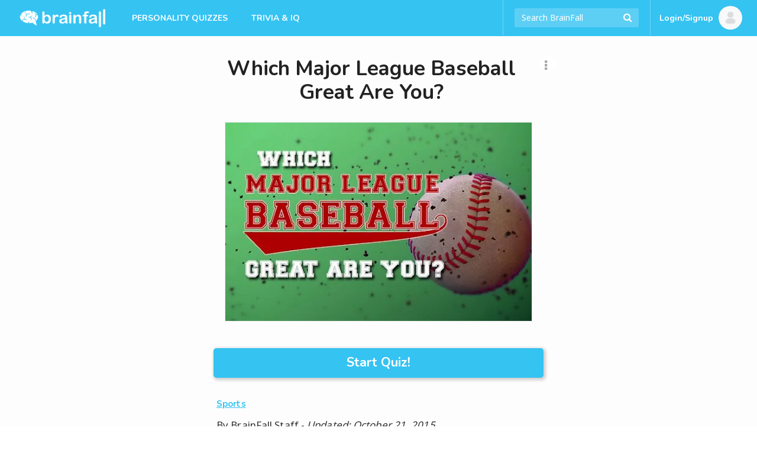

--- FILE ---
content_type: text/html; charset=UTF-8
request_url: https://brainfall.com/quizzes/which-major-league-baseball-great-are-you/
body_size: 25788
content:
<!DOCTYPE html>
<html lang="en-US">
<head>
	<meta charset="UTF-8">
	<meta name="viewport" content="width=device-width, initial-scale=1">
	<meta name="robots" content="noodp, noydir, index, follow, archive"><meta name="robots" content="max-snippet:-1, max-image-preview:large">
	<link rel="profile" href="https://gmpg.org/xfn/11">

	
<script type="text/javascript">
	Colossus = window.Colossus || {};
	Colossus.site_name = "BrainFall";
	Colossus.site_url = "https://brainfall.com";
	Colossus.site_slug = "brainfall";
	Colossus.ads_profile = "freestar";
	Colossus.twitter_handle = "BrainFall";
	Colossus.dt = "26-01-11-23";
	Colossus.min_ad_refresh_diff = 6000;
	Colossus.max_ad_refresh_count = 10;
	Colossus.index_ad_tag = "no";
	Colossus.show_next = true;

		Colossus.emojify = "";
	Colossus.post_id = 1003;
	
	Colossus.facebook_likebutton_url = 'https%3A%2F%2Fwww.facebook.com%2FBrainFall&width=100&layout=button_count&action=like&show_faces=false&share=false&height=21&appId=2365494537';
	Colossus.require_fb_login = null;
	Colossus.fb_scope = ['public_profile', 'email'];
	Colossus.fb_permission = 'extended';
	Colossus.fb_auth_type = '';

	Colossus.result_meta = {"quiz_type":"Personality","show_right_wrong":"No","result_text":"You are [x]","share_text":"I am [x] Which Major League Baseball Great Are You?"};
	Colossus.enable_gcs = "";
	Colossus.mid_inter = false;
	Colossus.global_survata = "yes";
	Colossus.show_survata = "no";
	Colossus.optin = "yes";
	Colossus.require_members = "yes";
	Colossus.arcamax = "no";
	Colossus.s_bypass = "no";
	Colossus.PSGs = ["diff","health"];
	Colossus.spoof_mqpp = "no";
</script>

	<title>Which Major League Baseball Great Are You? | BrainFall</title>
<meta name="title" content="Which Major League Baseball Great Are You? | BrainFall" /><meta name="description" content="Take the quiz to see which legendary MLB player matches your style, position, and off-field interests!" /><link rel="image_src" href="https://files.brainfall.com/wp-content/uploads/2015/10/which_major_league_baseball_great_are_you_featured2.jpg" /><meta property="og:url" content="https://brainfall.com/quizzes/which-major-league-baseball-great-are-you/" /><meta property="og:title" content="Which Major League Baseball Great Are You? | BrainFall" /><meta property="og:description" content="Take the quiz to see which legendary MLB player matches your style, position, and off-field interests!"/><meta property="og:image" content="https://files.brainfall.com/wp-content/uploads/2015/10/which_major_league_baseball_great_are_you_featured2.jpg" /><meta property="og:image:width" content="566" /><meta property="og:image:height" content="366" /><meta property="og:site_name" content="BrainFall"/><meta property="og:type" content="article"/><meta property="fb:app_id" content="2365494537"/><meta property="article:publisher" content="https://www.facebook.com/BrainFall"><meta property="article:section" content=""><meta name="author" content="BrainFall"><meta name="twitter:card" content="summary_large_image"><meta name="twitter:site" content="@BrainFall"><meta name="twitter:creator" content="@BrainFall"><meta name="twitter:title" content="Which Major League Baseball Great Are You? | BrainFall" /><meta name="twitter:description" content="Take the quiz to see which legendary MLB player matches your style, position, and off-field interests!"><meta name="twitter:image:src" content="https://files.brainfall.com/wp-content/uploads/2015/10/which_major_league_baseball_great_are_you_featured2.jpg"><link rel="canonical" href="https://brainfall.com/quizzes/which-major-league-baseball-great-are-you/" /><script type="application/ld+json">
	{
		"@context" : "http://schema.org",
		"@type":"WebSite",
		"@id":"https://brainfall.com/#website",
		"url":"https://brainfall.com",
		"name":"BrainFall Quizzes",
		"publisher": {"@type":"Organization","@id": "https://brainfallmedia.com/#organization","logo":{
		"@type": "ImageObject",
		"url": "https://files.brainfall.com/wp-content/uploads/2021/07/bf_pub_logo.png",
		"width": 550,
		"height": 60
		}},
		"inLanguage":"en-US",
		"potentialAction": {
      "@type": "SearchAction",
      "target": {
        "@type": "EntryPoint",
        "urlTemplate": "https://brainfall.com/search/{search_term_string}"
      },
      "query-input": "required name=search_term_string"
    }
	}
	</script><script type="application/ld+json">
		{
		"@context": "http://schema.org",
			"@graph":[{
		    "@type": "WebPage",
				"@id":"https://brainfall.com/quizzes/which-major-league-baseball-great-are-you/#webpage",
				"url":"https://brainfall.com/quizzes/which-major-league-baseball-great-are-you/",
		    "name": "Which Major League Baseball Great Are You?",
		    "description": "Take the quiz to see which legendary MLB player matches your style, position, and off-field interests!",
				"publisher": {"@type":"Organization","@id": "https://brainfallmedia.com/#organization","logo":{
				"@type": "ImageObject",
				"url": "https://files.brainfall.com/wp-content/uploads/2021/07/bf_pub_logo.png",
				"width": 550,
				"height": 60
				}},
				"isPartOf":{
					 "@id":"https://brainfall.com/#website"
				},
				"primaryImageOfPage":{
					 "@id":"https://files.brainfall.com/wp-content/uploads/2015/10/which_major_league_baseball_great_are_you_featured2.jpg#primaryImage"
				},
				"datePublished": "2015-05-07",
				"dateCreated": "2015-05-07",
				"dateModified": "2015-10-21",
				"inLanguage":"en-US"
			},
			{
				 "@type":"ImageObject",
				 "@id":"https://files.brainfall.com/wp-content/uploads/2015/10/which_major_league_baseball_great_are_you_featured2.jpg#primaryImage",
				 "url":"https://files.brainfall.com/wp-content/uploads/2015/10/which_major_league_baseball_great_are_you_featured2.jpg",
				 "width":"566",
				 "height":"366"
			},
		{ "@type": "Article",
		 "@id":"https://brainfall.com/quizzes/which-major-league-baseball-great-are-you/#article",
		 "headline": "Which Major League Baseball Great Are You?",
		 "image": {"@id":"https://files.brainfall.com/wp-content/uploads/2015/10/which_major_league_baseball_great_are_you_featured2.jpg#primaryImage"},
		 "author": {"@type":"Person","name":"BrainFall Staff"},
		 "keywords": ["baseball", "major-leagues", "mlb"],
		 "publisher": {"@type":"Organization","@id": "https://brainfallmedia.com/#organization","logo":{
		"@type": "ImageObject",
		"url": "https://files.brainfall.com/wp-content/uploads/2021/07/bf_pub_logo.png",
		"width": 550,
		"height": 60
		}},
		 "isPartOf":{
				"@id":"https://brainfall.com/quizzes/which-major-league-baseball-great-are-you/#webpage"
		 },
		 "url": "https://brainfall.com/quizzes/which-major-league-baseball-great-are-you/",
		 "articleSection":"Sports",
		 "description": "Take the quiz to see which legendary MLB player matches your style, position, and off-field interests!",
		 "articleBody":"You may have fantasized about living the life of a legendary baseball player. Take this quiz and find out which MLB great you most embody!   What kind of student were you in school? Honor roll and the other kids hated me for it. Honor roll and the other kids looked up to me for it . I never had time to study - too busy playing pranks. I wasn&#039;t that smart but I worked hard and got good grades. Which of these is the most important activity during the weekend? Working out. Drinking, baby!. Something that helps out the community. Running errands. A coworker asks if you want to grab a drink during your lunch hour. How do you react? Sure, I&#039;ll drink them under the table!. I give my coworker a stern lecture on the need to be more disciplined. I go with them and cancel the rest of my work day. I&#039;ll go but make sure my boss doesn&#039;t find out. I&#039;d snitch to the boss. How do you feel about junk food? I never met a cheeseburger I didn&#039;t like. Sometimes I can&#039;t resist. I avoid it at all costs. I&#039;m in great shape, so I can have the occasional onion ring. How often do you exercise? All the time - I&#039;m always preaching the benefits of exercise. Only when people are watching me. Only when I&#039;m chasing the ice cream truck. It&#039;s important that I stay in shape but sometimes life gets in the way. You&#039;re going out for a casual night on the town with friends. How do you dress? I dress to impress. Just good enough to attract the eye of some cutie. I don&#039;t worry much about what I wear. I always look the best out of my friends. What are you most likely to read? A book on great leadership. My own autobiography. A menu. A book about business . A novel that takes me away to another land. Which of these movies inspires you most? Rocky. Gandhi. Patton. Animal House. The Social Network. When traveling, how do you select your destination? Great food and drink. I like low key spots where I won&#039;t stand out. I like places that are exciting and even a little dangerous. I like to go somewhere to be inspired . I like being surrounded by people who are like me. When was the last time you were in a fist fight? I don&#039;t want to ruin this face with fighting. I stay out of trouble. That one time I had a few too many . I was defending the honor of a friend. I fight all the time - got a problem with that?. ",
		 "datePublished": "2015-05-07",
		 "dateCreated": "2015-05-07",
		 "dateModified": "2015-10-21",
		 "inLanguage":"en-US",
		 "mainEntityOfPage":{
		 	 "@id":"https://brainfall.com/quizzes/which-major-league-baseball-great-are-you/#webpage"
		 }
	 },
	 {"@type": "BreadcrumbList",
     "itemListElement": [{
       "@type": "ListItem",
       "position": 1,
       "name": "Fun Quizzes",
       "item": "https://brainfall.com"
     },{
       "@type": "ListItem",
       "position": 2,
       "name": "Sports",
       "item": "https://brainfall.com/category/sports/"
     },{
       "@type": "ListItem",
       "position": 3,
       "name": "Which Major League Baseball Great Are You?",
			 "item": "https://brainfall.com/quizzes/which-major-league-baseball-great-are-you/"
     }]
	 }]}
		</script>	<style>img:is([sizes="auto" i], [sizes^="auto," i]) { contain-intrinsic-size: 3000px 1500px }</style>
	<link rel='dns-prefetch' href='//cdnjs.cloudflare.com' />
<style id='classic-theme-styles-inline-css' type='text/css'>
/*! This file is auto-generated */
.wp-block-button__link{color:#fff;background-color:#32373c;border-radius:9999px;box-shadow:none;text-decoration:none;padding:calc(.667em + 2px) calc(1.333em + 2px);font-size:1.125em}.wp-block-file__button{background:#32373c;color:#fff;text-decoration:none}
</style>
<style id='co-authors-plus-coauthors-style-inline-css' type='text/css'>
.wp-block-co-authors-plus-coauthors.is-layout-flow [class*=wp-block-co-authors-plus]{display:inline}

</style>
<style id='co-authors-plus-avatar-style-inline-css' type='text/css'>
.wp-block-co-authors-plus-avatar :where(img){height:auto;max-width:100%;vertical-align:bottom}.wp-block-co-authors-plus-coauthors.is-layout-flow .wp-block-co-authors-plus-avatar :where(img){vertical-align:middle}.wp-block-co-authors-plus-avatar:is(.alignleft,.alignright){display:table}.wp-block-co-authors-plus-avatar.aligncenter{display:table;margin-inline:auto}

</style>
<style id='co-authors-plus-image-style-inline-css' type='text/css'>
.wp-block-co-authors-plus-image{margin-bottom:0}.wp-block-co-authors-plus-image :where(img){height:auto;max-width:100%;vertical-align:bottom}.wp-block-co-authors-plus-coauthors.is-layout-flow .wp-block-co-authors-plus-image :where(img){vertical-align:middle}.wp-block-co-authors-plus-image:is(.alignfull,.alignwide) :where(img){width:100%}.wp-block-co-authors-plus-image:is(.alignleft,.alignright){display:table}.wp-block-co-authors-plus-image.aligncenter{display:table;margin-inline:auto}

</style>
<style id='global-styles-inline-css' type='text/css'>
:root{--wp--preset--aspect-ratio--square: 1;--wp--preset--aspect-ratio--4-3: 4/3;--wp--preset--aspect-ratio--3-4: 3/4;--wp--preset--aspect-ratio--3-2: 3/2;--wp--preset--aspect-ratio--2-3: 2/3;--wp--preset--aspect-ratio--16-9: 16/9;--wp--preset--aspect-ratio--9-16: 9/16;--wp--preset--color--black: #000000;--wp--preset--color--cyan-bluish-gray: #abb8c3;--wp--preset--color--white: #ffffff;--wp--preset--color--pale-pink: #f78da7;--wp--preset--color--vivid-red: #cf2e2e;--wp--preset--color--luminous-vivid-orange: #ff6900;--wp--preset--color--luminous-vivid-amber: #fcb900;--wp--preset--color--light-green-cyan: #7bdcb5;--wp--preset--color--vivid-green-cyan: #00d084;--wp--preset--color--pale-cyan-blue: #8ed1fc;--wp--preset--color--vivid-cyan-blue: #0693e3;--wp--preset--color--vivid-purple: #9b51e0;--wp--preset--gradient--vivid-cyan-blue-to-vivid-purple: linear-gradient(135deg,rgba(6,147,227,1) 0%,rgb(155,81,224) 100%);--wp--preset--gradient--light-green-cyan-to-vivid-green-cyan: linear-gradient(135deg,rgb(122,220,180) 0%,rgb(0,208,130) 100%);--wp--preset--gradient--luminous-vivid-amber-to-luminous-vivid-orange: linear-gradient(135deg,rgba(252,185,0,1) 0%,rgba(255,105,0,1) 100%);--wp--preset--gradient--luminous-vivid-orange-to-vivid-red: linear-gradient(135deg,rgba(255,105,0,1) 0%,rgb(207,46,46) 100%);--wp--preset--gradient--very-light-gray-to-cyan-bluish-gray: linear-gradient(135deg,rgb(238,238,238) 0%,rgb(169,184,195) 100%);--wp--preset--gradient--cool-to-warm-spectrum: linear-gradient(135deg,rgb(74,234,220) 0%,rgb(151,120,209) 20%,rgb(207,42,186) 40%,rgb(238,44,130) 60%,rgb(251,105,98) 80%,rgb(254,248,76) 100%);--wp--preset--gradient--blush-light-purple: linear-gradient(135deg,rgb(255,206,236) 0%,rgb(152,150,240) 100%);--wp--preset--gradient--blush-bordeaux: linear-gradient(135deg,rgb(254,205,165) 0%,rgb(254,45,45) 50%,rgb(107,0,62) 100%);--wp--preset--gradient--luminous-dusk: linear-gradient(135deg,rgb(255,203,112) 0%,rgb(199,81,192) 50%,rgb(65,88,208) 100%);--wp--preset--gradient--pale-ocean: linear-gradient(135deg,rgb(255,245,203) 0%,rgb(182,227,212) 50%,rgb(51,167,181) 100%);--wp--preset--gradient--electric-grass: linear-gradient(135deg,rgb(202,248,128) 0%,rgb(113,206,126) 100%);--wp--preset--gradient--midnight: linear-gradient(135deg,rgb(2,3,129) 0%,rgb(40,116,252) 100%);--wp--preset--font-size--small: 13px;--wp--preset--font-size--medium: 20px;--wp--preset--font-size--large: 36px;--wp--preset--font-size--x-large: 42px;--wp--preset--spacing--20: 0.44rem;--wp--preset--spacing--30: 0.67rem;--wp--preset--spacing--40: 1rem;--wp--preset--spacing--50: 1.5rem;--wp--preset--spacing--60: 2.25rem;--wp--preset--spacing--70: 3.38rem;--wp--preset--spacing--80: 5.06rem;--wp--preset--shadow--natural: 6px 6px 9px rgba(0, 0, 0, 0.2);--wp--preset--shadow--deep: 12px 12px 50px rgba(0, 0, 0, 0.4);--wp--preset--shadow--sharp: 6px 6px 0px rgba(0, 0, 0, 0.2);--wp--preset--shadow--outlined: 6px 6px 0px -3px rgba(255, 255, 255, 1), 6px 6px rgba(0, 0, 0, 1);--wp--preset--shadow--crisp: 6px 6px 0px rgba(0, 0, 0, 1);}:where(.is-layout-flex){gap: 0.5em;}:where(.is-layout-grid){gap: 0.5em;}body .is-layout-flex{display: flex;}.is-layout-flex{flex-wrap: wrap;align-items: center;}.is-layout-flex > :is(*, div){margin: 0;}body .is-layout-grid{display: grid;}.is-layout-grid > :is(*, div){margin: 0;}:where(.wp-block-columns.is-layout-flex){gap: 2em;}:where(.wp-block-columns.is-layout-grid){gap: 2em;}:where(.wp-block-post-template.is-layout-flex){gap: 1.25em;}:where(.wp-block-post-template.is-layout-grid){gap: 1.25em;}.has-black-color{color: var(--wp--preset--color--black) !important;}.has-cyan-bluish-gray-color{color: var(--wp--preset--color--cyan-bluish-gray) !important;}.has-white-color{color: var(--wp--preset--color--white) !important;}.has-pale-pink-color{color: var(--wp--preset--color--pale-pink) !important;}.has-vivid-red-color{color: var(--wp--preset--color--vivid-red) !important;}.has-luminous-vivid-orange-color{color: var(--wp--preset--color--luminous-vivid-orange) !important;}.has-luminous-vivid-amber-color{color: var(--wp--preset--color--luminous-vivid-amber) !important;}.has-light-green-cyan-color{color: var(--wp--preset--color--light-green-cyan) !important;}.has-vivid-green-cyan-color{color: var(--wp--preset--color--vivid-green-cyan) !important;}.has-pale-cyan-blue-color{color: var(--wp--preset--color--pale-cyan-blue) !important;}.has-vivid-cyan-blue-color{color: var(--wp--preset--color--vivid-cyan-blue) !important;}.has-vivid-purple-color{color: var(--wp--preset--color--vivid-purple) !important;}.has-black-background-color{background-color: var(--wp--preset--color--black) !important;}.has-cyan-bluish-gray-background-color{background-color: var(--wp--preset--color--cyan-bluish-gray) !important;}.has-white-background-color{background-color: var(--wp--preset--color--white) !important;}.has-pale-pink-background-color{background-color: var(--wp--preset--color--pale-pink) !important;}.has-vivid-red-background-color{background-color: var(--wp--preset--color--vivid-red) !important;}.has-luminous-vivid-orange-background-color{background-color: var(--wp--preset--color--luminous-vivid-orange) !important;}.has-luminous-vivid-amber-background-color{background-color: var(--wp--preset--color--luminous-vivid-amber) !important;}.has-light-green-cyan-background-color{background-color: var(--wp--preset--color--light-green-cyan) !important;}.has-vivid-green-cyan-background-color{background-color: var(--wp--preset--color--vivid-green-cyan) !important;}.has-pale-cyan-blue-background-color{background-color: var(--wp--preset--color--pale-cyan-blue) !important;}.has-vivid-cyan-blue-background-color{background-color: var(--wp--preset--color--vivid-cyan-blue) !important;}.has-vivid-purple-background-color{background-color: var(--wp--preset--color--vivid-purple) !important;}.has-black-border-color{border-color: var(--wp--preset--color--black) !important;}.has-cyan-bluish-gray-border-color{border-color: var(--wp--preset--color--cyan-bluish-gray) !important;}.has-white-border-color{border-color: var(--wp--preset--color--white) !important;}.has-pale-pink-border-color{border-color: var(--wp--preset--color--pale-pink) !important;}.has-vivid-red-border-color{border-color: var(--wp--preset--color--vivid-red) !important;}.has-luminous-vivid-orange-border-color{border-color: var(--wp--preset--color--luminous-vivid-orange) !important;}.has-luminous-vivid-amber-border-color{border-color: var(--wp--preset--color--luminous-vivid-amber) !important;}.has-light-green-cyan-border-color{border-color: var(--wp--preset--color--light-green-cyan) !important;}.has-vivid-green-cyan-border-color{border-color: var(--wp--preset--color--vivid-green-cyan) !important;}.has-pale-cyan-blue-border-color{border-color: var(--wp--preset--color--pale-cyan-blue) !important;}.has-vivid-cyan-blue-border-color{border-color: var(--wp--preset--color--vivid-cyan-blue) !important;}.has-vivid-purple-border-color{border-color: var(--wp--preset--color--vivid-purple) !important;}.has-vivid-cyan-blue-to-vivid-purple-gradient-background{background: var(--wp--preset--gradient--vivid-cyan-blue-to-vivid-purple) !important;}.has-light-green-cyan-to-vivid-green-cyan-gradient-background{background: var(--wp--preset--gradient--light-green-cyan-to-vivid-green-cyan) !important;}.has-luminous-vivid-amber-to-luminous-vivid-orange-gradient-background{background: var(--wp--preset--gradient--luminous-vivid-amber-to-luminous-vivid-orange) !important;}.has-luminous-vivid-orange-to-vivid-red-gradient-background{background: var(--wp--preset--gradient--luminous-vivid-orange-to-vivid-red) !important;}.has-very-light-gray-to-cyan-bluish-gray-gradient-background{background: var(--wp--preset--gradient--very-light-gray-to-cyan-bluish-gray) !important;}.has-cool-to-warm-spectrum-gradient-background{background: var(--wp--preset--gradient--cool-to-warm-spectrum) !important;}.has-blush-light-purple-gradient-background{background: var(--wp--preset--gradient--blush-light-purple) !important;}.has-blush-bordeaux-gradient-background{background: var(--wp--preset--gradient--blush-bordeaux) !important;}.has-luminous-dusk-gradient-background{background: var(--wp--preset--gradient--luminous-dusk) !important;}.has-pale-ocean-gradient-background{background: var(--wp--preset--gradient--pale-ocean) !important;}.has-electric-grass-gradient-background{background: var(--wp--preset--gradient--electric-grass) !important;}.has-midnight-gradient-background{background: var(--wp--preset--gradient--midnight) !important;}.has-small-font-size{font-size: var(--wp--preset--font-size--small) !important;}.has-medium-font-size{font-size: var(--wp--preset--font-size--medium) !important;}.has-large-font-size{font-size: var(--wp--preset--font-size--large) !important;}.has-x-large-font-size{font-size: var(--wp--preset--font-size--x-large) !important;}
:where(.wp-block-post-template.is-layout-flex){gap: 1.25em;}:where(.wp-block-post-template.is-layout-grid){gap: 1.25em;}
:where(.wp-block-columns.is-layout-flex){gap: 2em;}:where(.wp-block-columns.is-layout-grid){gap: 2em;}
:root :where(.wp-block-pullquote){font-size: 1.5em;line-height: 1.6;}
</style>
<link rel='stylesheet' id='application-css' href='https://files.brainfall.com/wp-content/themes/colossus/dist/index.css?ver=1743786634' type='text/css' media='all' />
<link rel='preconnect' href='//files.brainfall.com'><link rel='dns-prefetch' href='//files.brainfall.com' /><link rel='preconnect' href='//fonts.googleapis.com'><link rel='dns-prefetch' href='//fonts.googleapis.com' /><link rel='preconnect' href='//fonts.gstatic.com'><link rel='preconnect' href='//cdnjs.cloudflare.com'>	<style type="text/css">
	 .nav, #footer, .section-info .answers li.active span, .section-info .paging li.active span, .section-info .paging li.setted span, .article-text .pagination .prev a, .article-text .pagination .next a, .game .answers .label-selected, .game .another-kind .answer.label-selected .description, .quiz.not-reveal-truth .answers .label-selected, .quiz.not-reveal-truth .another-kind .answer.label-selected .description, .btn-next, .btn-submit, .section-info .another-kind ul .answer.square-answer, .emojify .emoji-bar, div.post_image span.category, div.vert_post .image span.vert-category, div.section_featured span.category, .mobile-start-quiz-button{background:#35c3f2}a, .section_vert .read-more, .category_labels a.category_label, body.colossus-designx .section-info .block.designx .text a{color:#35c3f2}.section_vert .read-more, .article-text .pagination .prev a, .article-text .pagination .next a, .quiz.not-reveal-truth .another-kind .answer.label-selected, .game .another-kind .answer.label-selected, .info-section.likebox2{border-color:#35c3f2}@media (hover:hover){.section-info .answers li span:hover, .nav_link_menu .nav_link .section_menu a:hover, .nav_menu ul a:hover, .nav_link_menu ul a:hover, .section_vert .read-more:hover, .see-more:hover, .post-featured .more:hover, .section-info .another-kind ul .answer:hover .description, form.nav_search .autocomplete-results li a:hover, .subnav a:hover{background:#35c3f2}.nav_right_icon a:hover, .section_complete .social-networks a:hover, .section_complete .btn-more:hover, .article-text .pagination .prev a:hover, .article-text .pagination .next a:hover, .subnav a, .section-info .left-box a:hover{color:#35c3f2}h2 a:hover, h3 a:hover, h4 a:hover{color:#35c3f2 !important}.section-info .another-kind ul .answer:hover, .section-info .answers li span:hover, .subnav a{border-color:#35c3f2}}.nav_brand_logo img{height:38px;width:152px}.nav_brand_logo a{padding-top:12px}@media (max-width:1024px){.nav_brand_logo a{padding:12px 0px}}	</style>
	<link rel="preload" as="image" type="image/webp" media="(max-width: 582px)" imagesrcset="https://files.brainfall.com/wp-content/uploads/2015/10/which_major_league_baseball_great_are_you_featured2-468x0.jpg.webp 1x">
			<link rel="preload" as="image" type="image/webp" media="(min-width: 583px)" imagesrcset="https://files.brainfall.com/wp-content/uploads/2015/10/which_major_league_baseball_great_are_you_featured2-566x0.jpg.webp 1x">
			<link rel="icon" href="https://files.brainfall.com/wp-content/uploads/2020/12/cropped-BF_Logo_KO_Full-32x32.png" sizes="32x32" />
<link rel="icon" href="https://files.brainfall.com/wp-content/uploads/2020/12/cropped-BF_Logo_KO_Full-192x192.png" sizes="192x192" />
<link rel="apple-touch-icon" href="https://files.brainfall.com/wp-content/uploads/2020/12/cropped-BF_Logo_KO_Full-180x180.png" />
<meta name="msapplication-TileImage" content="https://files.brainfall.com/wp-content/uploads/2020/12/cropped-BF_Logo_KO_Full-270x270.png" />
	
<script type="text/javascript">
  var waldo = 'quiz';
  var page_number = 0;
  window.colossus_show_ads = true;
  if(waldo == 'quiz') {
    if(
      (page_number == 0) &&
      (window.location.search.indexOf('gclid=') == -1) &&
      (window.location.search.indexOf('MSCLKID=') == -1) &&
      (window.location.search.indexOf('msclkid=') == -1)
    ) {
      window.colossus_show_ads = false;
    }
  }
</script>
<!-- InMobi Choice. Consent Manager Tag v3.0 (for TCF 2.2) -->
<script type="text/javascript" async=true>
if(window.colossus_show_ads) {
  (function() {
    var host = window.location.hostname;
    var element = document.createElement('script');
    var firstScript = document.getElementsByTagName('script')[0];
    var url = 'https://cmp.inmobi.com'
      .concat('/choice/', 'PLQcSw0ths_Fa', '/', host, '/choice.js?tag_version=V3');
    var uspTries = 0;
    var uspTriesLimit = 3;
    element.async = true;
    element.type = 'text/javascript';
    element.src = url;

    firstScript.parentNode.insertBefore(element, firstScript);

    function makeStub() {
      var TCF_LOCATOR_NAME = '__tcfapiLocator';
      var queue = [];
      var win = window;
      var cmpFrame;

      function addFrame() {
        var doc = win.document;
        var otherCMP = !!(win.frames[TCF_LOCATOR_NAME]);

        if (!otherCMP) {
          if (doc.body) {
            var iframe = doc.createElement('iframe');

            iframe.style.cssText = 'display:none';
            iframe.name = TCF_LOCATOR_NAME;
            doc.body.appendChild(iframe);
          } else {
            setTimeout(addFrame, 5);
          }
        }
        return !otherCMP;
      }

      function tcfAPIHandler() {
        var gdprApplies;
        var args = arguments;

        if (!args.length) {
          return queue;
        } else if (args[0] === 'setGdprApplies') {
          if (
            args.length > 3 &&
            args[2] === 2 &&
            typeof args[3] === 'boolean'
          ) {
            gdprApplies = args[3];
            if (typeof args[2] === 'function') {
              args[2]('set', true);
            }
          }
        } else if (args[0] === 'ping') {
          var retr = {
            gdprApplies: gdprApplies,
            cmpLoaded: false,
            cmpStatus: 'stub'
          };

          if (typeof args[2] === 'function') {
            args[2](retr);
          }
        } else {
          if(args[0] === 'init' && typeof args[3] === 'object') {
            args[3] = Object.assign(args[3], { tag_version: 'V3' });
          }
          queue.push(args);
        }
      }

      function postMessageEventHandler(event) {
        var msgIsString = typeof event.data === 'string';
        var json = {};

        try {
          if (msgIsString) {
            json = JSON.parse(event.data);
          } else {
            json = event.data;
          }
        } catch (ignore) {}

        var payload = json.__tcfapiCall;

        if (payload) {
          window.__tcfapi(
            payload.command,
            payload.version,
            function(retValue, success) {
              var returnMsg = {
                __tcfapiReturn: {
                  returnValue: retValue,
                  success: success,
                  callId: payload.callId
                }
              };
              if (msgIsString) {
                returnMsg = JSON.stringify(returnMsg);
              }
              if (event && event.source && event.source.postMessage) {
                event.source.postMessage(returnMsg, '*');
              }
            },
            payload.parameter
          );
        }
      }

      while (win) {
        try {
          if (win.frames[TCF_LOCATOR_NAME]) {
            cmpFrame = win;
            break;
          }
        } catch (ignore) {}

        if (win === window.top) {
          break;
        }
        win = win.parent;
      }
      if (!cmpFrame) {
        addFrame();
        win.__tcfapi = tcfAPIHandler;
        win.addEventListener('message', postMessageEventHandler, false);
      }
    };

    makeStub();

    var uspStubFunction = function() {
      var arg = arguments;
      if (typeof window.__uspapi !== uspStubFunction) {
        setTimeout(function() {
          if (typeof window.__uspapi !== 'undefined') {
            window.__uspapi.apply(window.__uspapi, arg);
          }
        }, 500);
      }
    };

    var checkIfUspIsReady = function() {
      uspTries++;
      if (window.__uspapi === uspStubFunction && uspTries < uspTriesLimit) {
        console.warn('USP is not accessible');
      } else {
        clearInterval(uspInterval);
      }
    };

    if (typeof window.__uspapi === 'undefined') {
      window.__uspapi = uspStubFunction;
      var uspInterval = setInterval(checkIfUspIsReady, 6000);
    }
  })();
}
</script>
<!-- End InMobi Choice. Consent Manager Tag v3.0 (for TCF 2.2) -->

<script>
  if(window.colossus_show_ads) {
    var adsScript = document.createElement('script');
    adsScript.src = 'https://pagead2.googlesyndication.com/pagead/js/adsbygoogle.js';
    adsScript.async = true;
    adsScript.setAttribute('data-ad-client', 'ca-pub-8811784218277996');

    // Append the script to the head or body — either is fine
    document.head.appendChild(adsScript);
  }
</script>

<script data-cfasync="false" type="text/javascript">
  if(window.colossus_show_ads) {
    var freestar = freestar || {};
    freestar.hitTime = Date.now();
    freestar.queue = freestar.queue || [];
    freestar.config = freestar.config || {};
    freestar.debug = window.location.search.indexOf('fsdebug') === -1 ? false : true;
    freestar.config.enabled_slots = [];
    !function(a,b){var c=b.getElementsByTagName("script")[0],d=b.createElement("script"),e="https://a.pub.network/brainfall-com";e+=freestar.debug?"/qa/pubfig.min.js":"/pubfig.min.js",d.async=!0,d.src=e,c.parentNode.insertBefore(d,c)}(window,document);
    freestar.initCallback = function () { (freestar.config.enabled_slots.length === 0) ? freestar.initCallbackCalled = false : freestar.newAdSlots(freestar.config.enabled_slots) }
  }
</script>
<style>
@media (min-width:768px){#brainfall_leaderboard_atf, #brainfall_leaderboard_atf_B, #brainfall_leaderboard_atf_C{min-height:90px}#brainfall_rail_left_1, #brainfall_rail_right_1, #brainfall_rail_right_2, #brainfall_category_left, #brainfall_category_left_2, #brainfall_rail_left_1_B, #brainfall_rail_right_1_B, #brainfall_rail_right_2_B, #brainfall_category_left_B, #brainfall_category_left_2_B, #brainfall_rail_left_1_C, #brainfall_rail_right_1_C, #brainfall_rail_right_2_C, #brainfall_category_left_C, #brainfall_category_left_2_C{min-height:550px}}@media (min-width:970px){#brainfall_leaderboard_atf, #brainfall_leaderboard_atf_B, #brainfall_leaderboard_atf_C{min-height:90px}}@media (max-width:767px){#brainfall_leaderboard_btf, #brainfall_leaderboard_btf_B, #brainfall_leaderboard_btf_C{min-height:280px}}@media (max-width:767px){#brainfall_quiz_1, #brainfall_quiz_1_B, #brainfall_quiz_1_C, .brainfall_mqpp_inline{min-height:280px}}#brainfallFreeStarVideoAdContainer, #brainfall2FreeStarVideoAdContainer{min-height:250px;margin:7px}</style>
<script type="text/javascript">if((window.location.href.indexOf("utm_source=olp")>0) || (document.cookie.indexOf("utm_source=olp")>0)){blogherads.adq.push(function() {
			blogherads.disableAds();
		});jQuery(document).ready(function() {jQuery('div.ad-warning').hide();})}</script><meta property="fb:pages" content="5858384700" /><meta name="facebook-domain-verification" content="o868u5hgldq38jz20p9r9u5cyujb4l" />
	<link rel="preconnect" href="https://fonts.googleapis.com">
	<link rel="preconnect" href="https://fonts.gstatic.com" crossorigin>
	<link href="https://fonts.googleapis.com/css2?family=Noto+Sans:wght@400&family=Nunito:wght@700&display=swap" rel="stylesheet">

	<!-- Global site tag (gtag.js) - Google Analytics -->
	<script async src="https://www.googletagmanager.com/gtag/js?id=UA-921724-3"></script>
	<script>
	  window.dataLayer = window.dataLayer || [];
	  function gtag(){dataLayer.push(arguments);}
	  gtag('js', new Date());
		window.onpageshow = function(event) {if (event.persisted) {window.location.reload();}};	  gtag('config', 'UA-921724-3', {'content_group5' : '2015', 'content_group4' : 'No SEO fields', 'content_group3' : '2015-10', 'content_group1' : '0 questions per refresh'});
	</script>
</head>

<body class="wp-singular quiz-template-default single single-quiz postid-1003 wp-theme-colossus colossus-brainfall colossus-designx ">
	<div align="center" data-freestar-ad="__320x50" id="brainfall_pushdown-pushdown-cls"></div>	<div id="wrapper">
		<header id="header">
			<nav class="nav">
				<div class="nav_holder">
					<div class="nav_menu">
						<a href="#" class="nav_menu_icon"><span>Opener</span></a>
						<div class="section_menu">
							<div class="title-block nav-menu-narrow">
								<form action="/" class="search nav-menu-narrow nav-menu-search" method="GET">
									<fieldset>
										<input type="search" placeholder="Search BrainFall" class="nav-menu-narrow" name="s" autocomplete="off">
										<input type="submit" value="Submit">
										<i class="fa fa-search submit"></i>
									</fieldset>
									<ul class="autocomplete-results"></ul>
								</form>
							</div>

							<span class="title-block nav-menu-narrow">CATEGORIES</span><ul class="nav-menu-narrow">
									<li class="menu_link menu-item menu-item-type-taxonomy menu-item-object-category">
										<a href="/category/personality-quizzes/">Personality Quizzes</a>
									</li>
									<li class="menu_link menu-item menu-item-type-taxonomy menu-item-object-category">
										<a href="/category/trivia-iq/">Trivia</a>
									</li>
								</ul><span class="title-block nav-menu-narrow">TOPICS</span><ul class="nav-menu-narrow"><li class="menu_link menu-item menu-item-type-taxonomy menu-item-object-category"><a href="/category/anime">Anime</a></li><li class="menu_link menu-item menu-item-type-taxonomy menu-item-object-category"><a href="/category/are-you-smarter-than-a-5th-grader">Are You Smarter Than a 5th Grader</a></li><li class="menu_link menu-item menu-item-type-taxonomy menu-item-object-category"><a href="/category/astrology">Astrology</a></li><li class="menu_link menu-item menu-item-type-taxonomy menu-item-object-category"><a href="/category/batman">Batman</a></li><li class="menu_link menu-item menu-item-type-taxonomy menu-item-object-category"><a href="/category/books-literature">Books &amp; Literature</a></li><li class="menu_link menu-item menu-item-type-taxonomy menu-item-object-category"><a href="/category/can-we-guess">Can We Guess?</a></li><li class="menu_link menu-item menu-item-type-taxonomy menu-item-object-category"><a href="/category/career">Career</a></li><li class="menu_link menu-item menu-item-type-taxonomy menu-item-object-category"><a href="/category/celebrity">Celebrity</a></li><li class="menu_link menu-item menu-item-type-taxonomy menu-item-object-category"><a href="/category/dc-comics">DC Comics</a></li><li class="menu_link menu-item menu-item-type-taxonomy menu-item-object-category"><a href="/category/disney">Disney</a></li><li class="menu_link menu-item menu-item-type-taxonomy menu-item-object-category"><a href="/category/drinks">Drinks</a></li><li class="menu_link menu-item menu-item-type-taxonomy menu-item-object-category"><a href="/category/espanol">Español</a></li><li class="menu_link menu-item menu-item-type-taxonomy menu-item-object-category"><a href="/category/famous-people">Famous People</a></li><li class="menu_link menu-item menu-item-type-taxonomy menu-item-object-category"><a href="/category/famous-quotes">Famous Quotes</a></li><li class="menu_link menu-item menu-item-type-taxonomy menu-item-object-category"><a href="/category/fantasy">Fantasy</a></li><li class="menu_link menu-item menu-item-type-taxonomy menu-item-object-category"><a href="/category/fashion-style">Fashion &amp; Style</a></li><li class="menu_link menu-item menu-item-type-taxonomy menu-item-object-category"><a href="/category/food">Food</a></li><li class="menu_link menu-item menu-item-type-taxonomy menu-item-object-category"><a href="/category/francais">Français</a></li><li class="menu_link menu-item menu-item-type-taxonomy menu-item-object-category"><a href="/category/funny">Funny</a></li><li class="menu_link menu-item menu-item-type-taxonomy menu-item-object-category"><a href="/category/game-of-thrones">Game of Thrones</a></li><li class="menu_link menu-item menu-item-type-taxonomy menu-item-object-category"><a href="/category/harry-potter">Harry Potter</a></li><li class="menu_link menu-item menu-item-type-taxonomy menu-item-object-category"><a href="/category/health-wellness">Health &amp; Wellness</a></li><li class="menu_link menu-item menu-item-type-taxonomy menu-item-object-category"><a href="/category/history">History</a></li><li class="menu_link menu-item menu-item-type-taxonomy menu-item-object-category"><a href="/category/hogwarts">Hogwarts</a></li><li class="menu_link menu-item menu-item-type-taxonomy menu-item-object-category"><a href="/category/holiday">Holiday</a></li><li class="menu_link menu-item menu-item-type-taxonomy menu-item-object-category"><a href="/category/interesting-facts">Interesting Facts</a></li><li class="menu_link menu-item menu-item-type-taxonomy menu-item-object-category"><a href="/category/language">Language</a></li><li class="menu_link menu-item menu-item-type-taxonomy menu-item-object-category"><a href="/category/lifestyle">Lifestyle</a></li><li class="menu_link menu-item menu-item-type-taxonomy menu-item-object-category"><a href="/category/lord-of-the-rings">Lord of the Rings</a></li><li class="menu_link menu-item menu-item-type-taxonomy menu-item-object-category"><a href="/category/love-relationships">Love &amp; Relationships</a></li><li class="menu_link menu-item menu-item-type-taxonomy menu-item-object-category"><a href="/category/marvel-comics">Marvel Comics</a></li><li class="menu_link menu-item menu-item-type-taxonomy menu-item-object-category"><a href="/category/movies">Movies</a></li><li class="menu_link menu-item menu-item-type-taxonomy menu-item-object-category"><a href="/category/music">Music</a></li><li class="menu_link menu-item menu-item-type-taxonomy menu-item-object-category"><a href="/category/myers-briggs">Myers-Briggs</a></li><li class="menu_link menu-item menu-item-type-taxonomy menu-item-object-category"><a href="/category/name-generators">Name Generators</a></li><li class="menu_link menu-item menu-item-type-taxonomy menu-item-object-category"><a href="/category/personal-discovery">Personal Discovery</a></li><li class="menu_link menu-item menu-item-type-taxonomy menu-item-object-category"><a href="/category/pets-animals">Pets &amp; Animals</a></li><li class="menu_link menu-item menu-item-type-taxonomy menu-item-object-category"><a href="/category/politics">Politics</a></li><li class="menu_link menu-item menu-item-type-taxonomy menu-item-object-category"><a href="/category/real-or-fake">Real or Fake?</a></li><li class="menu_link menu-item menu-item-type-taxonomy menu-item-object-category"><a href="/category/regional-identity">Regional Identity</a></li><li class="menu_link menu-item menu-item-type-taxonomy menu-item-object-category"><a href="/category/retro-nostalgia">Retro &amp; Nostalgia</a></li><li class="menu_link menu-item menu-item-type-taxonomy menu-item-object-category"><a href="/category/song-lyrics">Song Lyrics</a></li><li class="menu_link menu-item menu-item-type-taxonomy menu-item-object-category"><a href="/category/spelling-grammar">Spelling &amp; Grammar</a></li><li class="menu_link menu-item menu-item-type-taxonomy menu-item-object-category"><a href="/category/sports">Sports</a></li><li class="menu_link menu-item menu-item-type-taxonomy menu-item-object-category"><a href="/category/star-trek">Star Trek</a></li><li class="menu_link menu-item menu-item-type-taxonomy menu-item-object-category"><a href="/category/star-wars">Star Wars</a></li><li class="menu_link menu-item menu-item-type-taxonomy menu-item-object-category"><a href="/category/taylor-swift">Taylor Swift</a></li><li class="menu_link menu-item menu-item-type-taxonomy menu-item-object-category"><a href="/category/television">Television</a></li><li class="menu_link menu-item menu-item-type-taxonomy menu-item-object-category"><a href="/category/travel">Travel</a></li><li class="menu_link menu-item menu-item-type-taxonomy menu-item-object-category"><a href="/category/trivia-iq">Trivia / IQ</a></li><li class="menu_link menu-item menu-item-type-taxonomy menu-item-object-category"><a href="/category/vacation-ideas">Vacation Ideas</a></li><li class="menu_link menu-item menu-item-type-taxonomy menu-item-object-category"><a href="/category/video-games">Video Games</a></li><li class="menu_link menu-item menu-item-type-taxonomy menu-item-object-category"><a href="/category/character">What Character Am I?</a></li><li class="menu_link menu-item menu-item-type-taxonomy menu-item-object-category"><a href="/category/what-should-i-do">What Should I Do?</a></li><li class="menu_link menu-item menu-item-type-taxonomy menu-item-object-category"><a href="/category/what-type-are-you">What Type Are You?</a></li><li class="menu_link menu-item menu-item-type-taxonomy menu-item-object-category"><a href="/category/where-should-i-live">Where Should I Live?</a></li><li class="menu_link menu-item menu-item-type-taxonomy menu-item-object-category"><a href="/category/who-am-i">Who Am I?</a></li><li class="menu_link menu-item menu-item-type-taxonomy menu-item-object-category"><a href="/category/wrestling">Wrestling</a></li></ul>							
							<span class="title-block nav-menu-narrow" style="border-top:1px solid #eee">ABOUT</span>
							<ul class="nav-menu-narrow">
								<li id="menu-item-27" class="menu_link menu-item menu-item-type-custom menu-item-object-custom menu-item-27"><a href="https://brainfall.com/about-us/">ABOUT</a></li>
<li id="menu-item-28" class="menu_link menu-item menu-item-type-custom menu-item-object-custom menu-item-28"><a href="https://brainfall.com/contact-us/">CONTACT</a></li>
							</ul>
						</div>
					</div>
					<div class="nav_brand_logo">
																				<a href="https://brainfall.com" rel="home">
								<picture>
									<source type="image/webp" srcset="https://files.brainfall.com/wp-content/uploads/2015/10/bflogowhite2-200x0.png.webp 1x, https://files.brainfall.com/wp-content/uploads/2015/10/bflogowhite2-400x0.png.webp 2x"><source type="image/png" srcset="https://files.brainfall.com/wp-content/uploads/2015/10/bflogowhite2-200x0.png 1x, https://files.brainfall.com/wp-content/uploads/2015/10/bflogowhite2-400x0.png 2x">									<img src="https://files.brainfall.com/wp-content/uploads/2015/10/bflogowhite2-200x0.png" alt="Fun Quizzes" scale="0">
								</picture>
							</a>
											</div>
					<ul class="nav_link_menu">
						<li class="nav_link menu-item"><a href="/category/personality-quizzes/">Personality Quizzes</a></li><li class="nav_link menu-item"><a href="/category/trivia-iq/">Trivia & IQ</a></li>						
					</ul>
					<ul class="nav_link_menu labelMembersProfileMenu">
						<li class="nav_link menu-item labelMembersNavLink" tabindex="0" style="float:none;outline: none;">
							<a class="labelMembersLink">
								<span class="labelMembersUsername"></span>
								<img class="labelMemberAvatar" src="https://files.brainfall.com/wp-content/uploads/2024/11/profile-avatar.jpg" />
								<div class="labelMemberAvatarFake"></div>
							</a>
							<div class="section_menu labelMenu">
								<ul class="labelMembersMenuLoggedOut">
									<li class="menu-item">
										<a href="https://members.brainfall.com/create-session/?utm_source=brainfall_profile_menu&utm_campaign=login" target="_blank">Log in</a>
									</li>
									<li class="menu-item">
										<a href="https://members.brainfall.com/create-session/?utm_source=brainfall_profile_menu&utm_campaign=register" target="_blank">Create FREE Account</a>
									</li>
								</ul>
								<ul class="labelMembersMenuLoggedIn">
									<li class="menu-item">
										<a class="labelMemberLink labelMemberPoints" href="https://members.brainfall.com/?utm_source=brainfall_profile_menu&utm_campaign=iqpoints" target="_blank"></a>
									</li>
									<li class="menu-item">
										<a class="labelMemberLink" href="https://members.brainfall.com/?utm_source=brainfall_profile_menu&utm_campaign=iqlevel" target="_blank"><span class="labelMemberLevel"></span><img class="labelMemberLevelImage" /></a>
									</li>
									<li class="menu-item">
										<a class="labelMemberLink" href="https://members.brainfall.com/?utm_source=brainfall_profile_menu&utm_campaign=viewprofile" target="_blank">View Profile</a>
									</li>
									<li class="menu-item">
										<a href="https://members.brainfall.com/myquizresults/?utm_source=brainfall_profile_menu&utm_campaign=quizresults" target="_blank">My Quiz Results</a>
									</li>
									<li class="menu-item">
										<a href="https://members.brainfall.com/login/?action=logout&utm_source=brainfall_profile_menu&utm_campaign=logout" target="_blank">Log out</a>
									</li>
								</ul>
							</div>
						</li>
					</ul>
					<div class="nav_frame">
						<form action="/" class="search nav_search" method="GET">
							<fieldset>
								<input type="search" placeholder="Search BrainFall" name="s" autocomplete="off">
								<input type="submit" value="Submit">
								<i class="fa fa-search submit"></i>
							</fieldset>
							<ul class="autocomplete-results"></ul>
						</form>
						
					</div>
				</div>
			</nav>
</header>

<main role="main" id="main">
				<div class="quiz not-reveal-truth"
		data-share-text="I am [x] Which Major League Baseball Great Are You?"
		data-result-text="You are [x]"
		data-mold="personality"
		data-id="1003"
		data-slug="which-major-league-baseball-great-are-you"
		data-fb-app-id="2365494537"
		data-url="https://brainfall.com/quizzes/which-major-league-baseball-great-are-you/"
		data-reveal-truth=""
		data-hybrid-refresh=""
		data-always-refresh-on-q1=""
		data-layout=""
		data-categories="featured,sports"
		data-questions-per-page="1"
		data-page-number="0"
		data-query-param-page="0"
				data-legacy-id="5193">
		<div class="container">
			<div class="col col3 pushdown-side-columns">
				<div class="sticky_sidebar">
					<div class="ad-warning ROS_Skyscraper_RHS-ad-warning"></div>
<div align="center" id="brainfall_rail_left_1" data-freestar-ad="__120x600 __300x600"></div>
				</div>
			</div>
			<div class="col col2">
									<div class="section-info" style="min-height:0px;border:none;background-color:inherit;">
						<div class="box left-box">
														<div class="box-holder">
								<div class="text-holder">
									<h1 class="title">Which Major League Baseball Great Are You?</h1>
									<span class="expand">
										<a href="#" class="friend-result">
											<i class="fa fa-ellipsis-v"></i>
										</a>
									</span>
								</div>
							</div>
														<div class="block designx quiz-description-block" >
																									<a href="https://brainfall.com/quizzes/which-major-league-baseball-great-are-you/1/">
										<picture>
											<source type="image/webp" media="(max-width: 582px)" srcset="https://files.brainfall.com/wp-content/uploads/2015/10/which_major_league_baseball_great_are_you_featured2-468x0.jpg.webp 1x" width="468" height="302.62897526502"><source type="image/jpeg" media="(max-width: 582px)" srcset="https://files.brainfall.com/wp-content/uploads/2015/10/which_major_league_baseball_great_are_you_featured2-468x0.jpg.optimal.jpg 1x" width="468" height="302.62897526502"><source type="image/webp" srcset="https://files.brainfall.com/wp-content/uploads/2015/10/which_major_league_baseball_great_are_you_featured2-566x0.jpg.webp 1x" width="468" height="302.62897526502"><source type="image/jpeg" srcset="https://files.brainfall.com/wp-content/uploads/2015/10/which_major_league_baseball_great_are_you_featured2-566x0.jpg.optimal.jpg 1x" width="468" height="302.62897526502">											<img src="https://files.brainfall.com/wp-content/uploads/2015/10/which_major_league_baseball_great_are_you_featured2-468x0.jpg.optimal.jpg" alt="Which Major League Baseball Great Are You?" title="Which Major League Baseball Great Are You?" class="result-image" scale="0" id="event-featured-image" style="display:block;margin-left:auto;margin-right:auto;">
										</picture>
									</a>
									<div class="mobile-start-quiz-button-wrapper">
										<a class="mobile-start-quiz-button" href="https://brainfall.com/quizzes/which-major-league-baseball-great-are-you/1/" id="event-start-quiz-button-top">
										Start Quiz!
										</a>
									</div>
									<div class="text">
																	<div>
										<div class="category_labels">
											<a class="category_label" href="https://brainfall.com/category/sports/">Sports</a>										</div>
										
										<div><p>By <span style="text-decoration:underline;">BrainFall Staff</span> - <span style="font-style:italic;">Updated: October 21, 2015</span></p></div>
										<p>You may have fantasized about living the life of a legendary baseball player. Take this quiz and find out which MLB great you most embody!</p>
																				<h2>Which Major League Baseball Great Are You?</h2><p>Imagine stepping up to the plate at a Major League Baseball game, bat in hand, crowd roaring&mdash;wait, who even are you in this major league scenario? Are you the powerhouse slugger who turns baseballs into moonshots, or perhaps the strategist who outsmarts opposing players with a blend of speed and wit? Major League Baseball (MLB) history is studded with characters as varied as the pitches they hit (or throw).<p><picture><source type="image/webp" media="(max-width: 582px)" data-srcset="https://files.brainfall.com/wp-content/uploads/2015/05/which-major-league-baseball-great-are-you-7579-468x0.jpg.webp 1x, https://files.brainfall.com/wp-content/uploads/2015/05/which-major-league-baseball-great-are-you-7579-936x0.jpg.webp 2x"><source type="image/jpeg" media="(max-width: 582px)" data-srcset="https://files.brainfall.com/wp-content/uploads/2015/05/which-major-league-baseball-great-are-you-7579-468x0.jpg.optimal.jpg 1x, https://files.brainfall.com/wp-content/uploads/2015/05/which-major-league-baseball-great-are-you-7579-936x0.jpg.optimal.jpg 2x"><source type="image/webp" data-srcset="https://files.brainfall.com/wp-content/uploads/2015/05/which-major-league-baseball-great-are-you-7579-936x0.jpg.webp 1x, https://files.brainfall.com/wp-content/uploads/2015/05/which-major-league-baseball-great-are-you-7579-1200x0.jpg.webp 2x"><source type="image/jpeg" data-srcset="https://files.brainfall.com/wp-content/uploads/2015/05/which-major-league-baseball-great-are-you-7579-936x0.jpg.optimal.jpg 1x, https://files.brainfall.com/wp-content/uploads/2015/05/which-major-league-baseball-great-are-you-7579-1200x0.jpg.optimal.jpg 2x"><img src="[data-uri]" data-src="https://files.brainfall.com/wp-content/uploads/2015/05/which-major-league-baseball-great-are-you-7579-468x0.jpg.optimal.jpg" alt="A baseball diamond with a player at bat, a pitcher on the mound, and outfielders waiting for action. The crowd cheers in the background" title="A baseball diamond with a player at bat, a pitcher on the mound, and outfielders waiting for action. The crowd cheers in the background" class="lazyload" scale="0"></picture><noscript><img src="https://files.brainfall.com/wp-content/uploads/2015/05/which-major-league-baseball-great-are-you-7579-468x0.jpg.optimal.jpg" alt="A baseball diamond with a player at bat, a pitcher on the mound, and outfielders waiting for action. The crowd cheers in the background" title="A baseball diamond with a player at bat, a pitcher on the mound, and outfielders waiting for action. The crowd cheers in the background" scale="0" style="min-height:160px;"></noscript></p><p>Your flair on the field might mirror that of an <a href="https://brainfall.com/quizzes/which-mlb-hall-of-famer-are-you/">MLB great</a>, and it's high time you found out who. This isn't just about batting averages or ERA; it's about the soul of the game and where you fit into the grand tapestry of baseball lore. Whether you're the rookie sensation causing a buzz or the seasoned veteran known for an iconic mustache and a cannon of an arm, each player has their stamp on the game.</p><p>Before you argue with the umpire over a called third strike or snag a line drive out of the air with grace, take a swing at finding out your MLB doppelganger. Don't be shy, step up to the virtual diamond and let's discover which chapter of the MLB storybook you'd fit right into. Just don't pull a hammy clicking through the quiz!</p><h2>Determination of Your MLB Alter Ego</h2><p><picture><source type="image/webp" media="(max-width: 582px)" data-srcset="https://files.brainfall.com/wp-content/uploads/2015/05/which-major-league-baseball-great-are-you-7819-468x0.jpg.webp 1x, https://files.brainfall.com/wp-content/uploads/2015/05/which-major-league-baseball-great-are-you-7819-936x0.jpg.webp 2x"><source type="image/jpeg" media="(max-width: 582px)" data-srcset="https://files.brainfall.com/wp-content/uploads/2015/05/which-major-league-baseball-great-are-you-7819-468x0.jpg.optimal.jpg 1x, https://files.brainfall.com/wp-content/uploads/2015/05/which-major-league-baseball-great-are-you-7819-936x0.jpg.optimal.jpg 2x"><source type="image/webp" data-srcset="https://files.brainfall.com/wp-content/uploads/2015/05/which-major-league-baseball-great-are-you-7819-936x0.jpg.webp 1x, https://files.brainfall.com/wp-content/uploads/2015/05/which-major-league-baseball-great-are-you-7819-1200x0.jpg.webp 2x"><source type="image/jpeg" data-srcset="https://files.brainfall.com/wp-content/uploads/2015/05/which-major-league-baseball-great-are-you-7819-936x0.jpg.optimal.jpg 1x, https://files.brainfall.com/wp-content/uploads/2015/05/which-major-league-baseball-great-are-you-7819-1200x0.jpg.optimal.jpg 2x"><img src="[data-uri]" data-src="https://files.brainfall.com/wp-content/uploads/2015/05/which-major-league-baseball-great-are-you-7819-468x0.jpg.optimal.jpg" alt="Which Major League Baseball Great Are You?" title="Which Major League Baseball Great Are You?" class="lazyload" scale="0"></picture><noscript><img src="https://files.brainfall.com/wp-content/uploads/2015/05/which-major-league-baseball-great-are-you-7819-468x0.jpg.optimal.jpg" alt="Which Major League Baseball Great Are You?" title="Which Major League Baseball Great Are You?" scale="0" style="min-height:160px;"></noscript></p><p>Ever wonder if you're more of a Sultan of Swat or a King of K's? This is where you step up to the plate in the game of personal discovery to find your Major League Baseball alter ego.</p><h3>Meet Your Inner Batter</h3><p><strong>Batting Average &amp; Home Runs:</strong> If you're the type to aim for precision and consistency, eyeing up a high <strong>batting average</strong>, you might channel the spirit of a pure hitter. Think Tony Gwynn and his mastery at the plate. Conversely, if it's all about power for you, and you dream of knocking it out of the park like Babe Ruth, then your inner batter swings for the <strong>home runs</strong>.</p><p><em>Stolen Bases &amp; MVP:</em> Do your friends marvel at your speed and agility? Maybe you're all about those adrenaline-pumping <strong>stolen bases</strong>, similar to a modern-day Rickey Henderson. Or perhaps your all-around excellence suggests a similarity to recent <strong>MVP</strong> award winners&mdash;players who can do it all.</p><h3>Pitch Perfect - Finding Your Pitching Persona</h3><p><strong>Strikeouts &amp; ERA:</strong> Now, let's talk about your approach to the mound. If you relish the thought of racking up <strong>strikeouts</strong> with a side of showmanship, like Nolan Ryan in his heyday, then your pitching persona thrives on domination. For those who focus on finesse and strategy, aiming for a pristine ERA, you're looking at the precision of a <strong>Cy Young</strong> award-worthy pitcher.</p><p><em>Most Valuable Pitcher:</em> Reflect on your ability to be the clutch player, the one who's counted on in the critical moments. If you've got the calm under pressure and the stats to back it up, the role of your MLB alter ego could very well be that of a <strong>Most Valuable Player</strong> (MVP) on the pitching front.</p><p>So, ready to find out which <a href="https://brainfall.com/quizzes/you-might-recognize-these-baseball-greats-but-can-you-name-them/">MLB legend</a> shares your style? Swing by Brainfall's quiz to uncover your Major League doppelg&auml;nger. Will you be stealing bases or stealing the show with strikeouts? Let's find out&mdash;batter up!</p><h2>Legends of the Game</h2><p>Imagine yourself stepping up to the plate, the crowd roaring with anticipation, as you swing for the fences trying to emulate the greats. It's not just about the love for the game; it's about the heroes that shaped its very history.</p><h3>A Trip Through Baseball History</h3><p>Baseball isn't just a sport; it's a swirling carousel of history, with each turn introducing you to legends who've donned the jerseys of the Yankees, Red Sox, or Dodgers, to name just a few. You've got heavy hitters like Babe Ruth, who became a household name not just for the Yankees but for baseball itself. There's the unyielding spirit of Jackie Robinson who broke barriers with the Dodgers, changing the game forever.</p><p><strong>Notable Legends:</strong></p><ul>
<li><strong>Babe Ruth</strong>, The Sultan of Swat</li>
<li><strong>Hank Aaron</strong>, whose home run record stood the test of time</li>
<li><strong>Ted Williams</strong>, the last to hit over .400</li>
<li><strong>Barry Bonds</strong>, a modern maven of the long ball</li>
</ul><p><strong>Ballparks with Histories as Rich as the Game:</strong></p><ul>
<li><em>Fenway Park</em>, home of the cursed Red Sox until 2004</li>
<li><em>Yankee Stadium</em>, the cathedral of baseball in the Bronx</li>
<li><em>Dodger Stadium</em>, where dreams are as bright as the California sun</li>
</ul><h3>Diamonds Are Forever - Iconic Ballparks</h3><p>Imagine catching a fly ball at the <a href="https://brainfall.com/quizzes/which-famous-sports-stadium-should-you-visit-next/">storied ballparks</a> dreamed up on the same fields as World Series champions and Hall of Famers. These aren't just stadiums; they're temples where baseball deities showed us what it means to be great. Head to Fenway Park for a piece of that Boston magic or bask in the electric energy of Yankee Stadium, where cheers and jeers blend into a symphony of baseball passion. Then there's Dodger Stadium, offering sunsets as breathtaking as the ballgames.</p><p><strong>Ballpark Bucket List:</strong></p><ul>
<li>Catch the Green Monster in person at <strong>Fenway Park</strong></li>
<li>Sit in the bleachers where the Babe called his shot, <strong>Yankee Stadium</strong></li>
<li>Hear the crack of the bat echo through <strong>Dodger Stadium</strong></li>
</ul><p>Bear in mind, these iconic hallowed grounds are more than fields; they are the chapters of baseball's rich narrative, as diverse and compelling as the sport's history itself. Each base you touch whispers stories of legends past, and every scoreboard shines a light on memories that resonate with each crack of the bat. You're not just following fly balls; you're chasing the ghosts of grand slams past.</p></p>
									</div>
								</div>
																	<div class="mobile-start-quiz-button-wrapper">
										<a class="mobile-start-quiz-button" href="https://brainfall.com/quizzes/which-major-league-baseball-great-are-you/1/" id="event-start-quiz-button-bottom">
										Start Quiz!
										</a>
									</div>
															</div>
						</div>
					</div>
					
										<div class="info-section">
						<div class="section_hor_list" id="related-quizzes" style="width:100%;">
						<section class="section_hor"><h2><a href="https://brainfall.com/tag/baseball/">More Baseball Quizzes</a></h2><div class="post-list"><div class="post">
	<div class="post_image">
		<a href="https://brainfall.com/quizzes/what-sports-broadcaster-are-you/">
							<picture style="display:block;height:0px;padding-bottom:52.5%;">
				<source type="image/webp" media="(min-width: 500px)" data-srcset="https://files.brainfall.com/wp-content/uploads/2023/08/what_sports_broadcaster_are_you-300x0.jpg.webp 1x, https://files.brainfall.com/wp-content/uploads/2023/08/what_sports_broadcaster_are_you-600x0.jpg.webp 2x"><source type="image/jpeg" media="(min-width: 500px)" data-srcset="https://files.brainfall.com/wp-content/uploads/2023/08/what_sports_broadcaster_are_you-300x0.jpg.optimal.jpg 1x, https://files.brainfall.com/wp-content/uploads/2023/08/what_sports_broadcaster_are_you-600x0.jpg.optimal.jpg 2x"><source type="image/webp" media="(max-width: 500px)" data-srcset="https://files.brainfall.com/wp-content/uploads/2023/08/what_sports_broadcaster_are_you-600x0.jpg.webp 1x, https://files.brainfall.com/wp-content/uploads/2023/08/what_sports_broadcaster_are_you-1200x0.jpg.webp 2x"><source type="image/jpeg" media="(max-width: 500px)" data-srcset="https://files.brainfall.com/wp-content/uploads/2023/08/what_sports_broadcaster_are_you-600x0.jpg.optimal.jpg 1x, https://files.brainfall.com/wp-content/uploads/2023/08/what_sports_broadcaster_are_you-1200x0.jpg.optimal.jpg 2x">				<img data-src="https://files.brainfall.com/wp-content/uploads/2023/08/what_sports_broadcaster_are_you-600x0.jpg.optimal.jpg" alt="Which Major League Baseball Great Are You?" class="lazyload" scale="0">
				</picture>
				<noscript>
					<img src="https://files.brainfall.com/wp-content/uploads/2023/08/what_sports_broadcaster_are_you-600x0.jpg.optimal.jpg" alt="Which Major League Baseball Great Are You?" scale="0">
				</noscript>
		</a>
	</div>
	<div class="post_text">
    <div class="category_labels">
            <a class="category_label" href="https://brainfall.com/category/famous-people/">Famous People</a> · <a class="category_label" href="https://brainfall.com/category/sports/">Sports</a>        </div>
		<h3><a href="https://brainfall.com/quizzes/what-sports-broadcaster-are-you/">What Sports Broadcaster Are You?</a></h3>
		<div>
			<p>
				Score big with your broadcasting alter ego!			</p>
		</div>
	</div>
</div>
<div class="post">
	<div class="post_image">
		<a href="https://brainfall.com/quizzes/how-much-do-you-know-about-the-history-of-the-mlb-all-star-game/">
							<picture style="display:block;height:0px;padding-bottom:52.5%;">
				<source type="image/webp" media="(min-width: 500px)" data-srcset="https://files.brainfall.com/wp-content/uploads/2023/03/how_much_do_you_know_about_the_history_of_the_mlb_all_star_game-300x0.jpg.webp 1x, https://files.brainfall.com/wp-content/uploads/2023/03/how_much_do_you_know_about_the_history_of_the_mlb_all_star_game-600x0.jpg.webp 2x"><source type="image/jpeg" media="(min-width: 500px)" data-srcset="https://files.brainfall.com/wp-content/uploads/2023/03/how_much_do_you_know_about_the_history_of_the_mlb_all_star_game-300x0.jpg.optimal.jpg 1x, https://files.brainfall.com/wp-content/uploads/2023/03/how_much_do_you_know_about_the_history_of_the_mlb_all_star_game-600x0.jpg.optimal.jpg 2x"><source type="image/webp" media="(max-width: 500px)" data-srcset="https://files.brainfall.com/wp-content/uploads/2023/03/how_much_do_you_know_about_the_history_of_the_mlb_all_star_game-600x0.jpg.webp 1x, https://files.brainfall.com/wp-content/uploads/2023/03/how_much_do_you_know_about_the_history_of_the_mlb_all_star_game-1200x0.jpg.webp 2x"><source type="image/jpeg" media="(max-width: 500px)" data-srcset="https://files.brainfall.com/wp-content/uploads/2023/03/how_much_do_you_know_about_the_history_of_the_mlb_all_star_game-600x0.jpg.optimal.jpg 1x, https://files.brainfall.com/wp-content/uploads/2023/03/how_much_do_you_know_about_the_history_of_the_mlb_all_star_game-1200x0.jpg.optimal.jpg 2x">				<img data-src="https://files.brainfall.com/wp-content/uploads/2023/03/how_much_do_you_know_about_the_history_of_the_mlb_all_star_game-600x0.jpg.optimal.jpg" alt="Which Major League Baseball Great Are You?" class="lazyload" scale="0">
				</picture>
				<noscript>
					<img src="https://files.brainfall.com/wp-content/uploads/2023/03/how_much_do_you_know_about_the_history_of_the_mlb_all_star_game-600x0.jpg.optimal.jpg" alt="Which Major League Baseball Great Are You?" scale="0">
				</noscript>
		</a>
	</div>
	<div class="post_text">
    <div class="category_labels">
            <a class="category_label" href="https://brainfall.com/category/sports/">Sports</a>        </div>
		<h3><a href="https://brainfall.com/quizzes/how-much-do-you-know-about-the-history-of-the-mlb-all-star-game/">How Much Do You Know About the History of the MLB All-Star Game?</a></h3>
		<div>
			<p>
				Step up to the plate!			</p>
		</div>
	</div>
</div>
<div class="post">
	<div class="post_image">
		<a href="https://brainfall.com/quizzes/which-famous-sports-stadium-should-you-visit-next/">
							<picture style="display:block;height:0px;padding-bottom:52.5%;">
				<source type="image/webp" media="(min-width: 500px)" data-srcset="https://files.brainfall.com/wp-content/uploads/2023/01/which_famous_sports_stadium_should_you_visit_next-300x0.jpg.webp 1x, https://files.brainfall.com/wp-content/uploads/2023/01/which_famous_sports_stadium_should_you_visit_next-600x0.jpg.webp 2x"><source type="image/jpeg" media="(min-width: 500px)" data-srcset="https://files.brainfall.com/wp-content/uploads/2023/01/which_famous_sports_stadium_should_you_visit_next-300x0.jpg.optimal.jpg 1x, https://files.brainfall.com/wp-content/uploads/2023/01/which_famous_sports_stadium_should_you_visit_next-600x0.jpg.optimal.jpg 2x"><source type="image/webp" media="(max-width: 500px)" data-srcset="https://files.brainfall.com/wp-content/uploads/2023/01/which_famous_sports_stadium_should_you_visit_next-600x0.jpg.webp 1x, https://files.brainfall.com/wp-content/uploads/2023/01/which_famous_sports_stadium_should_you_visit_next-1200x0.jpg.webp 2x"><source type="image/jpeg" media="(max-width: 500px)" data-srcset="https://files.brainfall.com/wp-content/uploads/2023/01/which_famous_sports_stadium_should_you_visit_next-600x0.jpg.optimal.jpg 1x, https://files.brainfall.com/wp-content/uploads/2023/01/which_famous_sports_stadium_should_you_visit_next-1200x0.jpg.optimal.jpg 2x">				<img data-src="https://files.brainfall.com/wp-content/uploads/2023/01/which_famous_sports_stadium_should_you_visit_next-600x0.jpg.optimal.jpg" alt="Which Major League Baseball Great Are You?" class="lazyload" scale="0">
				</picture>
				<noscript>
					<img src="https://files.brainfall.com/wp-content/uploads/2023/01/which_famous_sports_stadium_should_you_visit_next-600x0.jpg.optimal.jpg" alt="Which Major League Baseball Great Are You?" scale="0">
				</noscript>
		</a>
	</div>
	<div class="post_text">
    <div class="category_labels">
            <a class="category_label" href="https://brainfall.com/category/sports/">Sports</a> · <a class="category_label" href="https://brainfall.com/category/what-should-i-do/">What Should I Do?</a>        </div>
		<h3><a href="https://brainfall.com/quizzes/which-famous-sports-stadium-should-you-visit-next/">Which Famous Sports Stadium Should You Visit Next?</a></h3>
		<div>
			<p>
				Score a Slam Dunk!			</p>
		</div>
	</div>
</div>
<div class="post">
	<div class="post_image">
		<a href="https://brainfall.com/quizzes/which-mlb-hall-of-famer-are-you/">
							<picture style="display:block;height:0px;padding-bottom:52.5%;">
				<source type="image/webp" media="(min-width: 500px)" data-srcset="https://files.brainfall.com/wp-content/uploads/2022/02/which_mlb_-hall_of_famer_are_you-300x0.jpg.webp 1x, https://files.brainfall.com/wp-content/uploads/2022/02/which_mlb_-hall_of_famer_are_you-600x0.jpg.webp 2x"><source type="image/jpeg" media="(min-width: 500px)" data-srcset="https://files.brainfall.com/wp-content/uploads/2022/02/which_mlb_-hall_of_famer_are_you-300x0.jpg.optimal.jpg 1x, https://files.brainfall.com/wp-content/uploads/2022/02/which_mlb_-hall_of_famer_are_you-600x0.jpg.optimal.jpg 2x"><source type="image/webp" media="(max-width: 500px)" data-srcset="https://files.brainfall.com/wp-content/uploads/2022/02/which_mlb_-hall_of_famer_are_you-600x0.jpg.webp 1x, https://files.brainfall.com/wp-content/uploads/2022/02/which_mlb_-hall_of_famer_are_you-1200x0.jpg.webp 2x"><source type="image/jpeg" media="(max-width: 500px)" data-srcset="https://files.brainfall.com/wp-content/uploads/2022/02/which_mlb_-hall_of_famer_are_you-600x0.jpg.optimal.jpg 1x, https://files.brainfall.com/wp-content/uploads/2022/02/which_mlb_-hall_of_famer_are_you-1200x0.jpg.optimal.jpg 2x">				<img data-src="https://files.brainfall.com/wp-content/uploads/2022/02/which_mlb_-hall_of_famer_are_you-600x0.jpg.optimal.jpg" alt="Which Major League Baseball Great Are You?" class="lazyload" scale="0">
				</picture>
				<noscript>
					<img src="https://files.brainfall.com/wp-content/uploads/2022/02/which_mlb_-hall_of_famer_are_you-600x0.jpg.optimal.jpg" alt="Which Major League Baseball Great Are You?" scale="0">
				</noscript>
		</a>
	</div>
	<div class="post_text">
    <div class="category_labels">
            <a class="category_label" href="https://brainfall.com/category/sports/">Sports</a>        </div>
		<h3><a href="https://brainfall.com/quizzes/which-mlb-hall-of-famer-are-you/">Which MLB Hall of Famer Are You?</a></h3>
		<div>
			<p>
				Hit a home run with legends!			</p>
		</div>
	</div>
</div>
<div class="post">
	<div class="post_image">
		<a href="https://brainfall.com/quizzes/the-ultimate-nlcs-quiz-for-mlb-experts/">
							<picture style="display:block;height:0px;padding-bottom:52.5%;">
				<source type="image/webp" media="(min-width: 500px)" data-srcset="https://files.brainfall.com/wp-content/uploads/2021/10/the_ultimate_nlcs_quiz_for_mlb_experts-300x0.jpg.webp 1x, https://files.brainfall.com/wp-content/uploads/2021/10/the_ultimate_nlcs_quiz_for_mlb_experts-600x0.jpg.webp 2x"><source type="image/jpeg" media="(min-width: 500px)" data-srcset="https://files.brainfall.com/wp-content/uploads/2021/10/the_ultimate_nlcs_quiz_for_mlb_experts-300x0.jpg.optimal.jpg 1x, https://files.brainfall.com/wp-content/uploads/2021/10/the_ultimate_nlcs_quiz_for_mlb_experts-600x0.jpg.optimal.jpg 2x"><source type="image/webp" media="(max-width: 500px)" data-srcset="https://files.brainfall.com/wp-content/uploads/2021/10/the_ultimate_nlcs_quiz_for_mlb_experts-600x0.jpg.webp 1x, https://files.brainfall.com/wp-content/uploads/2021/10/the_ultimate_nlcs_quiz_for_mlb_experts-1200x0.jpg.webp 2x"><source type="image/jpeg" media="(max-width: 500px)" data-srcset="https://files.brainfall.com/wp-content/uploads/2021/10/the_ultimate_nlcs_quiz_for_mlb_experts-600x0.jpg.optimal.jpg 1x, https://files.brainfall.com/wp-content/uploads/2021/10/the_ultimate_nlcs_quiz_for_mlb_experts-1200x0.jpg.optimal.jpg 2x">				<img data-src="https://files.brainfall.com/wp-content/uploads/2021/10/the_ultimate_nlcs_quiz_for_mlb_experts-600x0.jpg.optimal.jpg" alt="Which Major League Baseball Great Are You?" class="lazyload" scale="0">
				</picture>
				<noscript>
					<img src="https://files.brainfall.com/wp-content/uploads/2021/10/the_ultimate_nlcs_quiz_for_mlb_experts-600x0.jpg.optimal.jpg" alt="Which Major League Baseball Great Are You?" scale="0">
				</noscript>
		</a>
	</div>
	<div class="post_text">
    <div class="category_labels">
            <a class="category_label" href="https://brainfall.com/category/sports/">Sports</a>        </div>
		<h3><a href="https://brainfall.com/quizzes/the-ultimate-nlcs-quiz-for-mlb-experts/">The Ultimate NLCS Quiz For MLB Experts</a></h3>
		<div>
			<p>
				Step up to the plate!			</p>
		</div>
	</div>
</div>
<div class="post">
	<div class="post_image">
		<a href="https://brainfall.com/quizzes/the-ultimate-alcs-quiz-for-mlb-experts/">
							<picture style="display:block;height:0px;padding-bottom:52.5%;">
				<source type="image/webp" media="(min-width: 500px)" data-srcset="https://files.brainfall.com/wp-content/uploads/2021/10/the_ultimate_alcs_quiz_for_mlb_experts-300x0.jpg.webp 1x, https://files.brainfall.com/wp-content/uploads/2021/10/the_ultimate_alcs_quiz_for_mlb_experts-600x0.jpg.webp 2x"><source type="image/jpeg" media="(min-width: 500px)" data-srcset="https://files.brainfall.com/wp-content/uploads/2021/10/the_ultimate_alcs_quiz_for_mlb_experts-300x0.jpg.optimal.jpg 1x, https://files.brainfall.com/wp-content/uploads/2021/10/the_ultimate_alcs_quiz_for_mlb_experts-600x0.jpg.optimal.jpg 2x"><source type="image/webp" media="(max-width: 500px)" data-srcset="https://files.brainfall.com/wp-content/uploads/2021/10/the_ultimate_alcs_quiz_for_mlb_experts-600x0.jpg.webp 1x, https://files.brainfall.com/wp-content/uploads/2021/10/the_ultimate_alcs_quiz_for_mlb_experts-1200x0.jpg.webp 2x"><source type="image/jpeg" media="(max-width: 500px)" data-srcset="https://files.brainfall.com/wp-content/uploads/2021/10/the_ultimate_alcs_quiz_for_mlb_experts-600x0.jpg.optimal.jpg 1x, https://files.brainfall.com/wp-content/uploads/2021/10/the_ultimate_alcs_quiz_for_mlb_experts-1200x0.jpg.optimal.jpg 2x">				<img data-src="https://files.brainfall.com/wp-content/uploads/2021/10/the_ultimate_alcs_quiz_for_mlb_experts-600x0.jpg.optimal.jpg" alt="Which Major League Baseball Great Are You?" class="lazyload" scale="0">
				</picture>
				<noscript>
					<img src="https://files.brainfall.com/wp-content/uploads/2021/10/the_ultimate_alcs_quiz_for_mlb_experts-600x0.jpg.optimal.jpg" alt="Which Major League Baseball Great Are You?" scale="0">
				</noscript>
		</a>
	</div>
	<div class="post_text">
    <div class="category_labels">
            <a class="category_label" href="https://brainfall.com/category/sports/">Sports</a>        </div>
		<h3><a href="https://brainfall.com/quizzes/the-ultimate-alcs-quiz-for-mlb-experts/">The Ultimate ALCS Quiz For MLB Experts</a></h3>
		<div>
			<p>
				Swing for the fences!			</p>
		</div>
	</div>
</div>
</div></section><div class="see-more"><a href="https://brainfall.com/tag/baseball/">More Baseball Quizzes</a></div><section class="section_hor"><h2><a href="https://brainfall.com/tag/mlb/">More MLB Quizzes</a></h2><div class="post-list"><div class="post">
	<div class="post_image">
		<a href="https://brainfall.com/quizzes/how-much-do-you-know-about-the-history-of-the-mlb-all-star-game/">
							<picture style="display:block;height:0px;padding-bottom:52.5%;">
				<source type="image/webp" media="(min-width: 500px)" data-srcset="https://files.brainfall.com/wp-content/uploads/2023/03/how_much_do_you_know_about_the_history_of_the_mlb_all_star_game-300x0.jpg.webp 1x, https://files.brainfall.com/wp-content/uploads/2023/03/how_much_do_you_know_about_the_history_of_the_mlb_all_star_game-600x0.jpg.webp 2x"><source type="image/jpeg" media="(min-width: 500px)" data-srcset="https://files.brainfall.com/wp-content/uploads/2023/03/how_much_do_you_know_about_the_history_of_the_mlb_all_star_game-300x0.jpg.optimal.jpg 1x, https://files.brainfall.com/wp-content/uploads/2023/03/how_much_do_you_know_about_the_history_of_the_mlb_all_star_game-600x0.jpg.optimal.jpg 2x"><source type="image/webp" media="(max-width: 500px)" data-srcset="https://files.brainfall.com/wp-content/uploads/2023/03/how_much_do_you_know_about_the_history_of_the_mlb_all_star_game-600x0.jpg.webp 1x, https://files.brainfall.com/wp-content/uploads/2023/03/how_much_do_you_know_about_the_history_of_the_mlb_all_star_game-1200x0.jpg.webp 2x"><source type="image/jpeg" media="(max-width: 500px)" data-srcset="https://files.brainfall.com/wp-content/uploads/2023/03/how_much_do_you_know_about_the_history_of_the_mlb_all_star_game-600x0.jpg.optimal.jpg 1x, https://files.brainfall.com/wp-content/uploads/2023/03/how_much_do_you_know_about_the_history_of_the_mlb_all_star_game-1200x0.jpg.optimal.jpg 2x">				<img data-src="https://files.brainfall.com/wp-content/uploads/2023/03/how_much_do_you_know_about_the_history_of_the_mlb_all_star_game-600x0.jpg.optimal.jpg" alt="Which Major League Baseball Great Are You?" class="lazyload" scale="0">
				</picture>
				<noscript>
					<img src="https://files.brainfall.com/wp-content/uploads/2023/03/how_much_do_you_know_about_the_history_of_the_mlb_all_star_game-600x0.jpg.optimal.jpg" alt="Which Major League Baseball Great Are You?" scale="0">
				</noscript>
		</a>
	</div>
	<div class="post_text">
    <div class="category_labels">
            <a class="category_label" href="https://brainfall.com/category/sports/">Sports</a>        </div>
		<h3><a href="https://brainfall.com/quizzes/how-much-do-you-know-about-the-history-of-the-mlb-all-star-game/">How Much Do You Know About the History of the MLB All-Star Game?</a></h3>
		<div>
			<p>
				Step up to the plate!			</p>
		</div>
	</div>
</div>
<div class="post">
	<div class="post_image">
		<a href="https://brainfall.com/quizzes/which-mlb-hall-of-famer-are-you/">
							<picture style="display:block;height:0px;padding-bottom:52.5%;">
				<source type="image/webp" media="(min-width: 500px)" data-srcset="https://files.brainfall.com/wp-content/uploads/2022/02/which_mlb_-hall_of_famer_are_you-300x0.jpg.webp 1x, https://files.brainfall.com/wp-content/uploads/2022/02/which_mlb_-hall_of_famer_are_you-600x0.jpg.webp 2x"><source type="image/jpeg" media="(min-width: 500px)" data-srcset="https://files.brainfall.com/wp-content/uploads/2022/02/which_mlb_-hall_of_famer_are_you-300x0.jpg.optimal.jpg 1x, https://files.brainfall.com/wp-content/uploads/2022/02/which_mlb_-hall_of_famer_are_you-600x0.jpg.optimal.jpg 2x"><source type="image/webp" media="(max-width: 500px)" data-srcset="https://files.brainfall.com/wp-content/uploads/2022/02/which_mlb_-hall_of_famer_are_you-600x0.jpg.webp 1x, https://files.brainfall.com/wp-content/uploads/2022/02/which_mlb_-hall_of_famer_are_you-1200x0.jpg.webp 2x"><source type="image/jpeg" media="(max-width: 500px)" data-srcset="https://files.brainfall.com/wp-content/uploads/2022/02/which_mlb_-hall_of_famer_are_you-600x0.jpg.optimal.jpg 1x, https://files.brainfall.com/wp-content/uploads/2022/02/which_mlb_-hall_of_famer_are_you-1200x0.jpg.optimal.jpg 2x">				<img data-src="https://files.brainfall.com/wp-content/uploads/2022/02/which_mlb_-hall_of_famer_are_you-600x0.jpg.optimal.jpg" alt="Which Major League Baseball Great Are You?" class="lazyload" scale="0">
				</picture>
				<noscript>
					<img src="https://files.brainfall.com/wp-content/uploads/2022/02/which_mlb_-hall_of_famer_are_you-600x0.jpg.optimal.jpg" alt="Which Major League Baseball Great Are You?" scale="0">
				</noscript>
		</a>
	</div>
	<div class="post_text">
    <div class="category_labels">
            <a class="category_label" href="https://brainfall.com/category/sports/">Sports</a>        </div>
		<h3><a href="https://brainfall.com/quizzes/which-mlb-hall-of-famer-are-you/">Which MLB Hall of Famer Are You?</a></h3>
		<div>
			<p>
				Hit a home run with legends!			</p>
		</div>
	</div>
</div>
<div class="post">
	<div class="post_image">
		<a href="https://brainfall.com/quizzes/mlb-opening-day-ultimate-quiz/">
							<picture style="display:block;height:0px;padding-bottom:52.5%;">
				<source type="image/webp" media="(min-width: 500px)" data-srcset="https://files.brainfall.com/wp-content/uploads/2021/03/mlb_opening_day_ultimate_quiz-1-300x0.jpg.webp 1x, https://files.brainfall.com/wp-content/uploads/2021/03/mlb_opening_day_ultimate_quiz-1-600x0.jpg.webp 2x"><source type="image/jpeg" media="(min-width: 500px)" data-srcset="https://files.brainfall.com/wp-content/uploads/2021/03/mlb_opening_day_ultimate_quiz-1-300x0.jpg.optimal.jpg 1x, https://files.brainfall.com/wp-content/uploads/2021/03/mlb_opening_day_ultimate_quiz-1-600x0.jpg.optimal.jpg 2x"><source type="image/webp" media="(max-width: 500px)" data-srcset="https://files.brainfall.com/wp-content/uploads/2021/03/mlb_opening_day_ultimate_quiz-1-600x0.jpg.webp 1x, https://files.brainfall.com/wp-content/uploads/2021/03/mlb_opening_day_ultimate_quiz-1-1200x0.jpg.webp 2x"><source type="image/jpeg" media="(max-width: 500px)" data-srcset="https://files.brainfall.com/wp-content/uploads/2021/03/mlb_opening_day_ultimate_quiz-1-600x0.jpg.optimal.jpg 1x, https://files.brainfall.com/wp-content/uploads/2021/03/mlb_opening_day_ultimate_quiz-1-1200x0.jpg.optimal.jpg 2x">				<img data-src="https://files.brainfall.com/wp-content/uploads/2021/03/mlb_opening_day_ultimate_quiz-1-600x0.jpg.optimal.jpg" alt="Which Major League Baseball Great Are You?" class="lazyload" scale="0">
				</picture>
				<noscript>
					<img src="https://files.brainfall.com/wp-content/uploads/2021/03/mlb_opening_day_ultimate_quiz-1-600x0.jpg.optimal.jpg" alt="Which Major League Baseball Great Are You?" scale="0">
				</noscript>
		</a>
	</div>
	<div class="post_text">
    <div class="category_labels">
            <a class="category_label" href="https://brainfall.com/category/sports/">Sports</a>        </div>
		<h3><a href="https://brainfall.com/quizzes/mlb-opening-day-ultimate-quiz/">MLB Opening Day Ultimate Quiz</a></h3>
		<div>
			<p>
				Swing for the Fences!			</p>
		</div>
	</div>
</div>
<div class="post">
	<div class="post_image">
		<a href="https://brainfall.com/quizzes/the-impossible-sports-trivia-quiz/">
							<picture style="display:block;height:0px;padding-bottom:54.312796208531%;">
				<source type="image/webp" media="(min-width: 500px)" data-srcset="https://files.brainfall.com/wp-content/uploads/2021/02/the_impossible_sports_trivia_quiz_featured-300x0.jpg.webp 1x, https://files.brainfall.com/wp-content/uploads/2021/02/the_impossible_sports_trivia_quiz_featured-600x0.jpg.webp 2x"><source type="image/jpeg" media="(min-width: 500px)" data-srcset="https://files.brainfall.com/wp-content/uploads/2021/02/the_impossible_sports_trivia_quiz_featured-300x0.jpg.optimal.jpg 1x, https://files.brainfall.com/wp-content/uploads/2021/02/the_impossible_sports_trivia_quiz_featured-600x0.jpg.optimal.jpg 2x"><source type="image/webp" media="(max-width: 500px)" data-srcset="https://files.brainfall.com/wp-content/uploads/2021/02/the_impossible_sports_trivia_quiz_featured-600x0.jpg.webp 1x, https://files.brainfall.com/wp-content/uploads/2021/02/the_impossible_sports_trivia_quiz_featured-1200x0.jpg.webp 2x"><source type="image/jpeg" media="(max-width: 500px)" data-srcset="https://files.brainfall.com/wp-content/uploads/2021/02/the_impossible_sports_trivia_quiz_featured-600x0.jpg.optimal.jpg 1x, https://files.brainfall.com/wp-content/uploads/2021/02/the_impossible_sports_trivia_quiz_featured-1200x0.jpg.optimal.jpg 2x">				<img data-src="https://files.brainfall.com/wp-content/uploads/2021/02/the_impossible_sports_trivia_quiz_featured-600x0.jpg.optimal.jpg" alt="Which Major League Baseball Great Are You?" class="lazyload" scale="0">
				</picture>
				<noscript>
					<img src="https://files.brainfall.com/wp-content/uploads/2021/02/the_impossible_sports_trivia_quiz_featured-600x0.jpg.optimal.jpg" alt="Which Major League Baseball Great Are You?" scale="0">
				</noscript>
		</a>
	</div>
	<div class="post_text">
    <div class="category_labels">
            <a class="category_label" href="https://brainfall.com/category/sports/">Sports</a>        </div>
		<h3><a href="https://brainfall.com/quizzes/the-impossible-sports-trivia-quiz/">The Impossible Sports Trivia Quiz</a></h3>
		<div>
			<p>
				Mind-Boggling Sports Brain Bender			</p>
		</div>
	</div>
</div>
<div class="post">
	<div class="post_image">
		<a href="https://brainfall.com/quizzes/famous-sports-nicknames-can-you-match-the-athlete-to-the-name/">
							<picture style="display:block;height:0px;padding-bottom:54.312796208531%;">
				<source type="image/webp" media="(min-width: 500px)" data-srcset="https://files.brainfall.com/wp-content/uploads/2021/01/famous_sports_nicknames_can_you_match_the_athlete_to_the_name_featuredx-300x0.jpg.webp 1x, https://files.brainfall.com/wp-content/uploads/2021/01/famous_sports_nicknames_can_you_match_the_athlete_to_the_name_featuredx-600x0.jpg.webp 2x"><source type="image/jpeg" media="(min-width: 500px)" data-srcset="https://files.brainfall.com/wp-content/uploads/2021/01/famous_sports_nicknames_can_you_match_the_athlete_to_the_name_featuredx-300x0.jpg.optimal.jpg 1x, https://files.brainfall.com/wp-content/uploads/2021/01/famous_sports_nicknames_can_you_match_the_athlete_to_the_name_featuredx-600x0.jpg.optimal.jpg 2x"><source type="image/webp" media="(max-width: 500px)" data-srcset="https://files.brainfall.com/wp-content/uploads/2021/01/famous_sports_nicknames_can_you_match_the_athlete_to_the_name_featuredx-600x0.jpg.webp 1x, https://files.brainfall.com/wp-content/uploads/2021/01/famous_sports_nicknames_can_you_match_the_athlete_to_the_name_featuredx-1200x0.jpg.webp 2x"><source type="image/jpeg" media="(max-width: 500px)" data-srcset="https://files.brainfall.com/wp-content/uploads/2021/01/famous_sports_nicknames_can_you_match_the_athlete_to_the_name_featuredx-600x0.jpg.optimal.jpg 1x, https://files.brainfall.com/wp-content/uploads/2021/01/famous_sports_nicknames_can_you_match_the_athlete_to_the_name_featuredx-1200x0.jpg.optimal.jpg 2x">				<img data-src="https://files.brainfall.com/wp-content/uploads/2021/01/famous_sports_nicknames_can_you_match_the_athlete_to_the_name_featuredx-600x0.jpg.optimal.jpg" alt="Which Major League Baseball Great Are You?" class="lazyload" scale="0">
				</picture>
				<noscript>
					<img src="https://files.brainfall.com/wp-content/uploads/2021/01/famous_sports_nicknames_can_you_match_the_athlete_to_the_name_featuredx-600x0.jpg.optimal.jpg" alt="Which Major League Baseball Great Are You?" scale="0">
				</noscript>
		</a>
	</div>
	<div class="post_text">
    <div class="category_labels">
            <a class="category_label" href="https://brainfall.com/category/famous-people/">Famous People</a> · <a class="category_label" href="https://brainfall.com/category/sports/">Sports</a>        </div>
		<h3><a href="https://brainfall.com/quizzes/famous-sports-nicknames-can-you-match-the-athlete-to-the-name/">Famous Sports Nicknames: Can You Match the Athlete to the Name?</a></h3>
		<div>
			<p>
				Match the Legends to Their Nicknames			</p>
		</div>
	</div>
</div>
<div class="post">
	<div class="post_image">
		<a href="https://brainfall.com/quizzes/the-sports-logos-quiz/">
							<picture style="display:block;height:0px;padding-bottom:52.5%;">
				<source type="image/webp" media="(min-width: 500px)" data-srcset="https://files.brainfall.com/wp-content/uploads/2020/11/the_sports_logo_quiz-300x0.jpg.webp 1x, https://files.brainfall.com/wp-content/uploads/2020/11/the_sports_logo_quiz-600x0.jpg.webp 2x"><source type="image/jpeg" media="(min-width: 500px)" data-srcset="https://files.brainfall.com/wp-content/uploads/2020/11/the_sports_logo_quiz-300x0.jpg.optimal.jpg 1x, https://files.brainfall.com/wp-content/uploads/2020/11/the_sports_logo_quiz-600x0.jpg.optimal.jpg 2x"><source type="image/webp" media="(max-width: 500px)" data-srcset="https://files.brainfall.com/wp-content/uploads/2020/11/the_sports_logo_quiz-600x0.jpg.webp 1x, https://files.brainfall.com/wp-content/uploads/2020/11/the_sports_logo_quiz-1200x0.jpg.webp 2x"><source type="image/jpeg" media="(max-width: 500px)" data-srcset="https://files.brainfall.com/wp-content/uploads/2020/11/the_sports_logo_quiz-600x0.jpg.optimal.jpg 1x, https://files.brainfall.com/wp-content/uploads/2020/11/the_sports_logo_quiz-1200x0.jpg.optimal.jpg 2x">				<img data-src="https://files.brainfall.com/wp-content/uploads/2020/11/the_sports_logo_quiz-600x0.jpg.optimal.jpg" alt="Which Major League Baseball Great Are You?" class="lazyload" scale="0">
				</picture>
				<noscript>
					<img src="https://files.brainfall.com/wp-content/uploads/2020/11/the_sports_logo_quiz-600x0.jpg.optimal.jpg" alt="Which Major League Baseball Great Are You?" scale="0">
				</noscript>
		</a>
	</div>
	<div class="post_text">
    <div class="category_labels">
            <a class="category_label" href="https://brainfall.com/category/sports/">Sports</a>        </div>
		<h3><a href="https://brainfall.com/quizzes/the-sports-logos-quiz/">The Sports Logos Quiz</a></h3>
		<div>
			<p>
				Unleash your logo knowledge!			</p>
		</div>
	</div>
</div>
</div></section><section class="section_hor"><h2><a href="https://brainfall.com/category/sports/">More Sports Quizzes</a></h2><div class="post-list"><div class="post">
	<div class="post_image">
		<a href="https://brainfall.com/quizzes/which-formula-1-team-should-you-support/">
							<picture style="display:block;height:0px;padding-bottom:57.2265625%;">
				<source type="image/webp" media="(min-width: 500px)" data-srcset="https://files.brainfall.com/wp-content/uploads/2025/06/which-formula-1-team-should-you-support-300x0.jpg.webp 1x, https://files.brainfall.com/wp-content/uploads/2025/06/which-formula-1-team-should-you-support-600x0.jpg.webp 2x"><source type="image/jpeg" media="(min-width: 500px)" data-srcset="https://files.brainfall.com/wp-content/uploads/2025/06/which-formula-1-team-should-you-support-300x0.jpg.optimal.jpg 1x, https://files.brainfall.com/wp-content/uploads/2025/06/which-formula-1-team-should-you-support-600x0.jpg.optimal.jpg 2x"><source type="image/webp" media="(max-width: 500px)" data-srcset="https://files.brainfall.com/wp-content/uploads/2025/06/which-formula-1-team-should-you-support-600x0.jpg.webp 1x, https://files.brainfall.com/wp-content/uploads/2025/06/which-formula-1-team-should-you-support-1200x0.jpg.webp 2x"><source type="image/jpeg" media="(max-width: 500px)" data-srcset="https://files.brainfall.com/wp-content/uploads/2025/06/which-formula-1-team-should-you-support-600x0.jpg.optimal.jpg 1x, https://files.brainfall.com/wp-content/uploads/2025/06/which-formula-1-team-should-you-support-1200x0.jpg.optimal.jpg 2x">				<img data-src="https://files.brainfall.com/wp-content/uploads/2025/06/which-formula-1-team-should-you-support-600x0.jpg.optimal.jpg" alt="Which Major League Baseball Great Are You?" class="lazyload" scale="0">
				</picture>
				<noscript>
					<img src="https://files.brainfall.com/wp-content/uploads/2025/06/which-formula-1-team-should-you-support-600x0.jpg.optimal.jpg" alt="Which Major League Baseball Great Are You?" scale="0">
				</noscript>
		</a>
	</div>
	<div class="post_text">
    <div class="category_labels">
            <a class="category_label" href="https://brainfall.com/category/sports/">Sports</a> · <a class="category_label" href="https://brainfall.com/category/what-should-i-do/">What Should I Do?</a>        </div>
		<h3><a href="https://brainfall.com/quizzes/which-formula-1-team-should-you-support/">Which Formula 1 Team Should You Support?</a></h3>
		<div>
			<p>
				No need for pole position to find your perfect F1 team match!			</p>
		</div>
	</div>
</div>
<div class="post">
	<div class="post_image">
		<a href="https://brainfall.com/quizzes/the-ultimate-nba-history-quiz/">
							<picture style="display:block;height:0px;padding-bottom:52.5%;">
				<source type="image/webp" media="(min-width: 500px)" data-srcset="https://files.brainfall.com/wp-content/uploads/2022/12/the_ultimate_nba_history_quiz-300x0.jpg.webp 1x, https://files.brainfall.com/wp-content/uploads/2022/12/the_ultimate_nba_history_quiz-600x0.jpg.webp 2x"><source type="image/jpeg" media="(min-width: 500px)" data-srcset="https://files.brainfall.com/wp-content/uploads/2022/12/the_ultimate_nba_history_quiz-300x0.jpg.optimal.jpg 1x, https://files.brainfall.com/wp-content/uploads/2022/12/the_ultimate_nba_history_quiz-600x0.jpg.optimal.jpg 2x"><source type="image/webp" media="(max-width: 500px)" data-srcset="https://files.brainfall.com/wp-content/uploads/2022/12/the_ultimate_nba_history_quiz-600x0.jpg.webp 1x, https://files.brainfall.com/wp-content/uploads/2022/12/the_ultimate_nba_history_quiz-1200x0.jpg.webp 2x"><source type="image/jpeg" media="(max-width: 500px)" data-srcset="https://files.brainfall.com/wp-content/uploads/2022/12/the_ultimate_nba_history_quiz-600x0.jpg.optimal.jpg 1x, https://files.brainfall.com/wp-content/uploads/2022/12/the_ultimate_nba_history_quiz-1200x0.jpg.optimal.jpg 2x">				<img data-src="https://files.brainfall.com/wp-content/uploads/2022/12/the_ultimate_nba_history_quiz-600x0.jpg.optimal.jpg" alt="Which Major League Baseball Great Are You?" class="lazyload" scale="0">
				</picture>
				<noscript>
					<img src="https://files.brainfall.com/wp-content/uploads/2022/12/the_ultimate_nba_history_quiz-600x0.jpg.optimal.jpg" alt="Which Major League Baseball Great Are You?" scale="0">
				</noscript>
		</a>
	</div>
	<div class="post_text">
    <div class="category_labels">
            <a class="category_label" href="https://brainfall.com/category/sports/">Sports</a> · <a class="category_label" href="https://brainfall.com/category/trivia-iq/">Trivia / IQ</a>        </div>
		<h3><a href="https://brainfall.com/quizzes/the-ultimate-nba-history-quiz/">The Ultimate NBA History Quiz</a></h3>
		<div>
			<p>
				Come prove your NBA history is through the roof, like Michael Jordan and his vertical leap.			</p>
		</div>
	</div>
</div>
<div class="post">
	<div class="post_image">
		<a href="https://brainfall.com/quizzes/how-well-do-you-know-cody-rhodes/">
							<picture style="display:block;height:0px;padding-bottom:52.5%;">
				<source type="image/webp" media="(min-width: 500px)" data-srcset="https://files.brainfall.com/wp-content/uploads/2024/05/how_well_do_you_know_cody_rhodes-300x0.jpg.webp 1x, https://files.brainfall.com/wp-content/uploads/2024/05/how_well_do_you_know_cody_rhodes-600x0.jpg.webp 2x"><source type="image/jpeg" media="(min-width: 500px)" data-srcset="https://files.brainfall.com/wp-content/uploads/2024/05/how_well_do_you_know_cody_rhodes-300x0.jpg.optimal.jpg 1x, https://files.brainfall.com/wp-content/uploads/2024/05/how_well_do_you_know_cody_rhodes-600x0.jpg.optimal.jpg 2x"><source type="image/webp" media="(max-width: 500px)" data-srcset="https://files.brainfall.com/wp-content/uploads/2024/05/how_well_do_you_know_cody_rhodes-600x0.jpg.webp 1x, https://files.brainfall.com/wp-content/uploads/2024/05/how_well_do_you_know_cody_rhodes-1200x0.jpg.webp 2x"><source type="image/jpeg" media="(max-width: 500px)" data-srcset="https://files.brainfall.com/wp-content/uploads/2024/05/how_well_do_you_know_cody_rhodes-600x0.jpg.optimal.jpg 1x, https://files.brainfall.com/wp-content/uploads/2024/05/how_well_do_you_know_cody_rhodes-1200x0.jpg.optimal.jpg 2x">				<img data-src="https://files.brainfall.com/wp-content/uploads/2024/05/how_well_do_you_know_cody_rhodes-600x0.jpg.optimal.jpg" alt="Which Major League Baseball Great Are You?" class="lazyload" scale="0">
				</picture>
				<noscript>
					<img src="https://files.brainfall.com/wp-content/uploads/2024/05/how_well_do_you_know_cody_rhodes-600x0.jpg.optimal.jpg" alt="Which Major League Baseball Great Are You?" scale="0">
				</noscript>
		</a>
	</div>
	<div class="post_text">
    <div class="category_labels">
            <a class="category_label" href="https://brainfall.com/category/sports/">Sports</a> · <a class="category_label" href="https://brainfall.com/category/wrestling/">Wrestling</a>        </div>
		<h3><a href="https://brainfall.com/quizzes/how-well-do-you-know-cody-rhodes/">How Well Do You Know Cody Rhodes?</a></h3>
		<div>
			<p>
				Finish our story by grappling with this Cody Rhodes quiz!			</p>
		</div>
	</div>
</div>
</div></section><div class="see-more"><a href="https://brainfall.com/category/sports/">More Sports Quizzes</a></div>						</div>
					</div>
					


					<div class="section-info section-info-content">
									<div class="box right-box ad_scroll_stop">
						<ul class="paging">
															<li data-index="1" class="">
									<span>step</span>
								</li>
															<li data-index="2" class="">
									<span>step</span>
								</li>
															<li data-index="3" class="">
									<span>step</span>
								</li>
															<li data-index="4" class="">
									<span>step</span>
								</li>
															<li data-index="5" class="">
									<span>step</span>
								</li>
															<li data-index="6" class="">
									<span>step</span>
								</li>
															<li data-index="7" class="">
									<span>step</span>
								</li>
															<li data-index="8" class="">
									<span>step</span>
								</li>
															<li data-index="9" class="">
									<span>step</span>
								</li>
															<li data-index="10" class="last">
									<span>step</span>
								</li>
													</ul>

						<div class="questions">
							<div style="margin-bottom:5px;margin-top:5px;"><div class="ad-warning ContentPage_Rectangle_BTF"></div>
<div align="center" id="brainfall_quiz_1" data-freestar-ad="__336x280 __728x90"></div>
</div>															<div id="start-the-quiz"									class="question box-frame qpreview"
									data-index="1"
									data-page="1"
								>

																		
									<span class="question_number">
										Question 1/10									</span>

									
																			<h4 class="question_title">
											What kind of student were you in school?										</h4>
									
																			<ul class="answers">
																																			<li>
													<span class="answer noselect" for="1" data-val="3">
														Honor roll and the other kids hated me for it													</span>
												</li>
																																			<li>
													<span class="answer noselect" for="1" data-val="4">
														Honor roll and the other kids looked up to me for it 													</span>
												</li>
																																			<li>
													<span class="answer noselect" for="1" data-val="1">
														I never had time to study - too busy playing pranks													</span>
												</li>
																																			<li>
													<span class="answer noselect" for="1" data-val="2,6">
														I wasn&#039;t that smart but I worked hard and got good grades													</span>
												</li>
																					</ul>
																	</div>
																							<div 									class="question box-frame another-kind qpreview"
									data-index="2"
									data-page="2"
								>

																		
									<span class="question_number">
										Question 2/10									</span>

									
																			<h4 class="question_title">
											Which of these is the most important activity during the weekend?										</h4>
									
																			<ul>
																							<li>
													<span class="answer noselect" for="2" data-val="2, 6, 5">
																													<picture>
																<source type="image/webp" data-srcset="https://files.brainfall.com/wp-content/uploads/2015/10/gym2-200x200.jpg.webp 1x, https://files.brainfall.com/wp-content/uploads/2015/10/gym2-400x400.jpg.webp 2x"><source type="image/jpeg" data-srcset="https://files.brainfall.com/wp-content/uploads/2015/10/gym2-200x200.jpg.optimal.jpg 1x, https://files.brainfall.com/wp-content/uploads/2015/10/gym2-400x400.jpg.optimal.jpg 2x">																<img data-src="https://files.brainfall.com/wp-content/uploads/2015/10/gym2-200x200.jpg.optimal.jpg" alt="" class="lazyload" scale="0">
															</picture>
															<noscript>
																<img src="https://files.brainfall.com/wp-content/uploads/2015/10/gym2-200x200.jpg.optimal.jpg" alt="" scale="0">
															</noscript>
														
														<span class="description noselect">Working out</span>													</span>
												</li>
																							<li>
													<span class="answer noselect" for="2" data-val="1">
																													<picture>
																<source type="image/webp" data-srcset="https://files.brainfall.com/wp-content/uploads/2015/10/party8-200x200.jpg.webp 1x, https://files.brainfall.com/wp-content/uploads/2015/10/party8-400x400.jpg.webp 2x"><source type="image/jpeg" data-srcset="https://files.brainfall.com/wp-content/uploads/2015/10/party8-200x200.jpg.optimal.jpg 1x, https://files.brainfall.com/wp-content/uploads/2015/10/party8-400x400.jpg.optimal.jpg 2x">																<img data-src="https://files.brainfall.com/wp-content/uploads/2015/10/party8-200x200.jpg.optimal.jpg" alt="" class="lazyload" scale="0">
															</picture>
															<noscript>
																<img src="https://files.brainfall.com/wp-content/uploads/2015/10/party8-200x200.jpg.optimal.jpg" alt="" scale="0">
															</noscript>
														
														<span class="description noselect">Drinking, baby!</span>													</span>
												</li>
											</ul><ul>												<li>
													<span class="answer noselect" for="2" data-val="4">
																													<picture>
																<source type="image/webp" data-srcset="https://files.brainfall.com/wp-content/uploads/2015/10/volunteer_at_a_favorite_charity_or_non-profit-200x200.jpg.webp 1x, https://files.brainfall.com/wp-content/uploads/2015/10/volunteer_at_a_favorite_charity_or_non-profit-400x400.jpg.webp 2x"><source type="image/jpeg" data-srcset="https://files.brainfall.com/wp-content/uploads/2015/10/volunteer_at_a_favorite_charity_or_non-profit-200x200.jpg.optimal.jpg 1x, https://files.brainfall.com/wp-content/uploads/2015/10/volunteer_at_a_favorite_charity_or_non-profit-400x400.jpg.optimal.jpg 2x">																<img data-src="https://files.brainfall.com/wp-content/uploads/2015/10/volunteer_at_a_favorite_charity_or_non-profit-200x200.jpg.optimal.jpg" alt="" class="lazyload" scale="0">
															</picture>
															<noscript>
																<img src="https://files.brainfall.com/wp-content/uploads/2015/10/volunteer_at_a_favorite_charity_or_non-profit-200x200.jpg.optimal.jpg" alt="" scale="0">
															</noscript>
														
														<span class="description noselect">Something that helps out the community</span>													</span>
												</li>
																							<li>
													<span class="answer noselect" for="2" data-val="3">
																													<picture>
																<source type="image/webp" data-srcset="https://files.brainfall.com/wp-content/uploads/2015/10/shopping1-200x200.jpg.webp 1x, https://files.brainfall.com/wp-content/uploads/2015/10/shopping1-400x400.jpg.webp 2x"><source type="image/jpeg" data-srcset="https://files.brainfall.com/wp-content/uploads/2015/10/shopping1-200x200.jpg.optimal.jpg 1x, https://files.brainfall.com/wp-content/uploads/2015/10/shopping1-400x400.jpg.optimal.jpg 2x">																<img data-src="https://files.brainfall.com/wp-content/uploads/2015/10/shopping1-200x200.jpg.optimal.jpg" alt="" class="lazyload" scale="0">
															</picture>
															<noscript>
																<img src="https://files.brainfall.com/wp-content/uploads/2015/10/shopping1-200x200.jpg.optimal.jpg" alt="" scale="0">
															</noscript>
														
														<span class="description noselect">Running errands</span>													</span>
												</li>
																					</ul>
																	</div>
																							<div 									class="question box-frame qpreview"
									data-index="3"
									data-page="3"
								>

																		
									<span class="question_number">
										Question 3/10									</span>

									
																			<h4 class="question_title">
											A coworker asks if you want to grab a drink during your lunch hour. How do you react?										</h4>
									
																			<ul class="answers">
																																			<li>
													<span class="answer noselect" for="3" data-val="2">
														Sure, I&#039;ll drink them under the table!													</span>
												</li>
																																			<li>
													<span class="answer noselect" for="3" data-val="4, 5">
														I give my coworker a stern lecture on the need to be more disciplined													</span>
												</li>
																																			<li>
													<span class="answer noselect" for="3" data-val="1">
														I go with them and cancel the rest of my work day													</span>
												</li>
																																			<li>
													<span class="answer noselect" for="3" data-val="3">
														I&#039;ll go but make sure my boss doesn&#039;t find out													</span>
												</li>
																																			<li>
													<span class="answer noselect" for="3" data-val="6">
														I&#039;d snitch to the boss													</span>
												</li>
																					</ul>
																	</div>
																							<div 									class="question box-frame qpreview"
									data-index="4"
									data-page="4"
								>

																		
									<span class="question_number">
										Question 4/10									</span>

									
																			<h4 class="question_title">
											How do you feel about junk food?										</h4>
									
																			<ul class="answers">
																																			<li>
													<span class="answer noselect" for="4" data-val="1">
														I never met a cheeseburger I didn&#039;t like													</span>
												</li>
																																			<li>
													<span class="answer noselect" for="4" data-val="2, 5">
														Sometimes I can&#039;t resist													</span>
												</li>
																																			<li>
													<span class="answer noselect" for="4" data-val="4, 6">
														I avoid it at all costs													</span>
												</li>
																																			<li>
													<span class="answer noselect" for="4" data-val="3">
														I&#039;m in great shape, so I can have the occasional onion ring													</span>
												</li>
																					</ul>
																	</div>
																							<div 									class="question box-frame qpreview"
									data-index="5"
									data-page="5"
								>

																		
									<span class="question_number">
										Question 5/10									</span>

									
																			<h4 class="question_title">
											How often do you exercise?										</h4>
									
																			<ul class="answers">
																																			<li>
													<span class="answer noselect" for="5" data-val="4">
														All the time - I&#039;m always preaching the benefits of exercise													</span>
												</li>
																																			<li>
													<span class="answer noselect" for="5" data-val="3">
														Only when people are watching me													</span>
												</li>
																																			<li>
													<span class="answer noselect" for="5" data-val="1">
														Only when I&#039;m chasing the ice cream truck													</span>
												</li>
																																			<li>
													<span class="answer noselect" for="5" data-val="2, 5, 6">
														It&#039;s important that I stay in shape but sometimes life gets in the way													</span>
												</li>
																					</ul>
																	</div>
																							<div 									class="question box-frame qpreview"
									data-index="6"
									data-page="6"
								>

																		
									<span class="question_number">
										Question 6/10									</span>

									
																			<h4 class="question_title">
											You're going out for a casual night on the town with friends. How do you dress?										</h4>
									
																			<ul class="answers">
																																			<li>
													<span class="answer noselect" for="6" data-val="3">
														I dress to impress													</span>
												</li>
																																			<li>
													<span class="answer noselect" for="6" data-val="1">
														Just good enough to attract the eye of some cutie													</span>
												</li>
																																			<li>
													<span class="answer noselect" for="6" data-val="4, 6">
														I don&#039;t worry much about what I wear													</span>
												</li>
																																			<li>
													<span class="answer noselect" for="6" data-val="2">
														I always look the best out of my friends													</span>
												</li>
																					</ul>
																	</div>
																							<div 									class="question box-frame qpreview"
									data-index="7"
									data-page="7"
								>

																		
									<span class="question_number">
										Question 7/10									</span>

									
																			<h4 class="question_title">
											What are you most likely to read?										</h4>
									
																			<ul class="answers">
																																			<li>
													<span class="answer noselect" for="7" data-val="4">
														A book on great leadership													</span>
												</li>
																																			<li>
													<span class="answer noselect" for="7" data-val="3, 6">
														My own autobiography													</span>
												</li>
																																			<li>
													<span class="answer noselect" for="7" data-val="1">
														A menu													</span>
												</li>
																																			<li>
													<span class="answer noselect" for="7" data-val="2">
														A book about business 													</span>
												</li>
																																			<li>
													<span class="answer noselect" for="7" data-val="5">
														A novel that takes me away to another land													</span>
												</li>
																					</ul>
																	</div>
																							<div 									class="question box-frame qpreview"
									data-index="8"
									data-page="8"
								>

																		
									<span class="question_number">
										Question 8/10									</span>

									
																			<h4 class="question_title">
											Which of these movies inspires you most?										</h4>
									
																			<ul class="answers">
																																			<li>
													<span class="answer noselect" for="8" data-val="2, 5">
														Rocky													</span>
												</li>
																																			<li>
													<span class="answer noselect" for="8" data-val="4">
														Gandhi													</span>
												</li>
																																			<li>
													<span class="answer noselect" for="8" data-val="6">
														Patton													</span>
												</li>
																																			<li>
													<span class="answer noselect" for="8" data-val="1">
														Animal House													</span>
												</li>
																																			<li>
													<span class="answer noselect" for="8" data-val="3">
														The Social Network													</span>
												</li>
																					</ul>
																	</div>
																							<div 									class="question box-frame qpreview"
									data-index="9"
									data-page="9"
								>

																		
									<span class="question_number">
										Question 9/10									</span>

									
																			<h4 class="question_title">
											When traveling, how do you select your destination?										</h4>
									
																			<ul class="answers">
																																			<li>
													<span class="answer noselect" for="9" data-val="1">
														Great food and drink													</span>
												</li>
																																			<li>
													<span class="answer noselect" for="9" data-val="5">
														I like low key spots where I won&#039;t stand out													</span>
												</li>
																																			<li>
													<span class="answer noselect" for="9" data-val="2">
														I like places that are exciting and even a little dangerous													</span>
												</li>
																																			<li>
													<span class="answer noselect" for="9" data-val="4">
														I like to go somewhere to be inspired 													</span>
												</li>
																																			<li>
													<span class="answer noselect" for="9" data-val="3, 6">
														I like being surrounded by people who are like me													</span>
												</li>
																					</ul>
																	</div>
																							<div 									class="question box-frame last qpreview"
									data-index="10"
									data-page="10"
								>

																		
									<span class="question_number">
										Question 10/10									</span>

									
																			<h4 class="question_title">
											When was the last time you were in a fist fight?										</h4>
									
																			<ul class="answers">
																																			<li>
													<span class="answer noselect" for="10" data-val="3">
														I don&#039;t want to ruin this face with fighting													</span>
												</li>
																																			<li>
													<span class="answer noselect" for="10" data-val="5">
														I stay out of trouble													</span>
												</li>
																																			<li>
													<span class="answer noselect" for="10" data-val="1">
														That one time I had a few too many 													</span>
												</li>
																																			<li>
													<span class="answer noselect" for="10" data-val="4">
														I was defending the honor of a friend													</span>
												</li>
																																			<li>
													<span class="answer noselect" for="10" data-val="6,2">
														I fight all the time - got a problem with that?													</span>
												</li>
																					</ul>
																	</div>
															
							
							<div class="box-frame end-of-quiz section_complete">
																<div class="section-complete-loading ">
									<div class="circle-loader">
										<div class="checkmark draw"></div>
									</div>
									<div class="calculating-result-text">Calculating Result...</div>
									<div class="calculating-result-spinner"><i class="fa fa-spinner fa-spin"></i></div>
								</div>

															</div>

							
														<div class="box-frame start-quiz ">
								<h4 class="question_title" style="text-align:center;"></h4>
								<div>
																													<a href="#" class="btn-start">
											<picture>
											<source type="image/webp" media="(max-width: 500px)" data-srcset="https://files.brainfall.com/wp-content/uploads/2015/10/which_major_league_baseball_great_are_you_featured2-500x0.jpg.webp 1x, https://files.brainfall.com/wp-content/uploads/2015/10/which_major_league_baseball_great_are_you_featured2-566x0.jpg.webp 2x"><source type="image/jpeg" media="(max-width: 500px)" data-srcset="https://files.brainfall.com/wp-content/uploads/2015/10/which_major_league_baseball_great_are_you_featured2-500x0.jpg.optimal.jpg 1x, https://files.brainfall.com/wp-content/uploads/2015/10/which_major_league_baseball_great_are_you_featured2-566x0.jpg.optimal.jpg 2x"><source type="image/webp" media="(min-width: 500px)" data-srcset="https://files.brainfall.com/wp-content/uploads/2015/10/which_major_league_baseball_great_are_you_featured2-566x0.jpg.webp 1x, https://files.brainfall.com/wp-content/uploads/2015/10/which_major_league_baseball_great_are_you_featured2-566x0.jpg.webp 2x"><source type="image/jpeg" media="(min-width: 500px)" data-srcset="https://files.brainfall.com/wp-content/uploads/2015/10/which_major_league_baseball_great_are_you_featured2-566x0.jpg.optimal.jpg 1x, https://files.brainfall.com/wp-content/uploads/2015/10/which_major_league_baseball_great_are_you_featured2-566x0.jpg.optimal.jpg 2x">											<img data-src="https://files.brainfall.com/wp-content/uploads/2015/10/which_major_league_baseball_great_are_you_featured2-566x0.jpg.optimal.jpg" alt="" class="lazyload" scale="0">
											</picture>
											<noscript>
												<img src="https://files.brainfall.com/wp-content/uploads/2015/10/which_major_league_baseball_great_are_you_featured2-566x0.jpg.optimal.jpg" alt="" scale="0">
											</noscript>
										</a>
																		<div class="start-quiz-btn" style="margin-top:10px;">
										<a href="#" class="btn-start share-btn gray-button" style="font-size:20px;">
											Start Quiz!
										</a>
									</div>
								</div>
							</div>
							<div style="margin-bottom:10px;"><div class="ad-warning ContentPage_Related_Rectangle"></div>
<div align="center" id="brainfall_leaderboard_btf" data-freestar-ad="__336x280 __970x250"></div>
</div>						</div>
					</div>

				</div>


				


				
				<div class="info-section likebox2">
					<h2>Follow us for new quizzes!</h2>
					<a href="https://instagram.com/brainfall.quizzes/" target="_blank" class="share-btn instagram-share ig-follow-button">
						<i class="fa fa-instagram"></i><strong>Follow us on Instagram</strong>
					</a><br />
					<a href="https://facebook.com/BrainFall/" target="_blank" class="share-btn facebook-share fb-like-button">
						<i class="fa fa-facebook"></i><strong>Like us on Facebook</strong>
					</a><br />
					<a href="https://twitter.com/brainfall/" target="_blank" class="share-btn twitter-share tw-follow-button">
						<i class="fa fa-twitter"></i><strong>Follow us on Twitter</strong>
					</a><br />
					
				</div>
				<div class="info-section">
					<div class="section_hor_list" id="related-quizzes" style="width:100%;">
																						
																																																		</div>
				</div>
											</div>
			<div class="col col1 pushdown-side-columns">
				<div class="sticky_sidebar">
				<div class="post-list">
				<div class="main_banner"><div class="ad-warning ContentPage_Rectangle_ATF"></div>
<div align="center" id="brainfall_rail_right_1" data-freestar-ad="__120x600 __300x600"></div>
</div>				</div>
				</div>
							</div>
		</div>
	</div>
</main>
<footer id="footer" >
	<div class="footer-center">
		<div class="holder_small">
			<div class="logo">
														<a href="https://brainfall.com" rel="home">
						<picture>
							<source type="image/webp" data-srcset="https://files.brainfall.com/wp-content/uploads/2015/10/bflogowhite2-200x0.png.webp 1x, https://files.brainfall.com/wp-content/uploads/2015/10/bflogowhite2-400x0.png.webp 2x"><source type="image/png" data-srcset="https://files.brainfall.com/wp-content/uploads/2015/10/bflogowhite2-200x0.png 1x, https://files.brainfall.com/wp-content/uploads/2015/10/bflogowhite2-400x0.png 2x">							<img data-src="https://files.brainfall.com/wp-content/uploads/2015/10/bflogowhite2-400x0.png" alt="Fun Quizzes" class="lazyload" scale="0">
						</picture>
						<noscript>
							<img src="https://files.brainfall.com/wp-content/uploads/2015/10/bflogowhite2-400x0.png" alt="Fun Quizzes" scale="0">
						</noscript>
					</a>
							</div>
		</div>
		<nav class="footer-nav">
			<div class="holder_big">
				<ul class="first_menu">
					<li id="menu-item-29" class="footer_title menu-item menu-item-type-taxonomy menu-item-object-category menu-item-29"><a href="https://brainfall.com/category/lifestyle/">LIFESTYLE QUIZZES</a></li>
<li id="menu-item-31" class="footer_title menu-item menu-item-type-taxonomy menu-item-object-category menu-item-31"><a href="https://brainfall.com/category/television/">TELEVISION QUIZZES</a></li>
<li id="menu-item-97577" class="footer_title menu-item menu-item-type-taxonomy menu-item-object-category menu-item-97577"><a href="https://brainfall.com/category/politics/">Politics Quizzes</a></li>
<li id="menu-item-32" class="footer_title menu-item menu-item-type-taxonomy menu-item-object-category menu-item-32"><a href="https://brainfall.com/category/trivia-iq/">TRIVIA / IQ QUIZZES</a></li>
<li id="menu-item-97574" class="footer_title menu-item menu-item-type-taxonomy menu-item-object-category menu-item-97574"><a href="https://brainfall.com/category/disney/">Disney</a></li>
<li id="menu-item-30" class="footer_title menu-item menu-item-type-taxonomy menu-item-object-category menu-item-30"><a href="https://brainfall.com/category/love-relationships/">LOVE &#038; RELATIONSHIP QUIZZES</a></li>
				</ul>
				<ul class="first_menu">
					<li id="menu-item-33" class="footer_title menu-item menu-item-type-taxonomy menu-item-object-category menu-item-33"><a href="https://brainfall.com/category/movies/">MOVIE QUIZZES</a></li>
<li id="menu-item-34" class="footer_title menu-item menu-item-type-taxonomy menu-item-object-category menu-item-34"><a href="https://brainfall.com/category/music/">MUSIC QUIZZES</a></li>
<li id="menu-item-35" class="footer_title menu-item menu-item-type-taxonomy menu-item-object-category current-quiz-ancestor current-menu-parent current-quiz-parent menu-item-35"><a href="https://brainfall.com/category/sports/">SPORTS QUIZZES</a></li>
<li id="menu-item-97573" class="footer_title menu-item menu-item-type-taxonomy menu-item-object-category menu-item-97573"><a href="https://brainfall.com/category/anime/">ANIME QUIZZES</a></li>
<li id="menu-item-97576" class="footer_title menu-item menu-item-type-taxonomy menu-item-object-category menu-item-97576"><a href="https://brainfall.com/category/video-games/">Video Games</a></li>
<li id="menu-item-97572" class="footer_title menu-item menu-item-type-taxonomy menu-item-object-category menu-item-97572"><a href="https://brainfall.com/category/harry-potter/">HARRY POTTER QUIZZES</a></li>
<li id="menu-item-97575" class="footer_title menu-item menu-item-type-taxonomy menu-item-object-category menu-item-97575"><a href="https://brainfall.com/category/marvel-comics/">Marvel Comics</a></li>
				</ul>
			</div>
			<div class="holder_big">
				<ul class="second_menu">
					<li id="menu-item-36" class="footer_title menu-item menu-item-type-custom menu-item-object-custom menu-item-36"><a href="https://brainfall.com/about-us/">About</a></li>
<li id="menu-item-37" class="footer_title menu-item menu-item-type-custom menu-item-object-custom menu-item-37"><a href="https://brainfall.com/contact-us/">Contact</a></li>
<li id="menu-item-38" class="footer_title menu-item menu-item-type-custom menu-item-object-custom menu-item-38"><a href="https://brainfall.com/privacy/">Privacy Policy</a></li>
<li id="menu-item-99148" class="footer_title menu-item menu-item-type-custom menu-item-object-custom menu-item-99148"><a href="https://brainfall.com/terms-of-use/">Terms of Use</a></li>
<li id="menu-item-99149" class="footer_title menu-item menu-item-type-custom menu-item-object-custom menu-item-99149"><a href="https://brainfall.com/cookie-policy/">Cookie Policy</a></li>
<li id="menu-item-99150" class="footer_title menu-item menu-item-type-custom menu-item-object-custom menu-item-99150"><a href="https://brainfall.com/acceptable-use-policy/">Acceptable Use Policy</a></li>
<li id="menu-item-99151" class="footer_title menu-item menu-item-type-custom menu-item-object-custom menu-item-99151"><a href="https://brainfall.com/data-deletion-instructions/">Data Deletion</a></li>
				</ul>
				<ul class="second_menu">
					<li class="footer_title">
						<a href="https://brainfallmedia.com" target="_blank">
							<picture>
							<source type="image/webp" media="(min-width: 1024px)" data-srcset="https://files.brainfall.com/wp-content/themes/colossus/images/bfmlogo3-280x0.png.webp 1x,  2x"><source type="image/png" media="(min-width: 1024px)" data-srcset="https://files.brainfall.com/wp-content/themes/colossus/images/bfmlogo3-280x0.png 1x,  2x">							<img src="https://files.brainfall.com/wp-content/themes/colossus/images/bfmlogo3-280x0.png" srcset="[data-uri]" data-src="https://files.brainfall.com/wp-content/themes/colossus/images/bfmlogo3-280x0.png" alt="BrainFall Media" class="lazyload" scale="0">
							</picture>
							<noscript>
								<img src="https://files.brainfall.com/wp-content/themes/colossus/images/bfmlogo3-280x0.png" alt="BrainFall Media" scale="0">
							</noscript>
						</a>
					</li>
									</ul>
			</div>
		</nav>
		<div class="holder_small">
			<ul class="nav_right_icon">
								<li>
					<a href="https://www.facebook.com/BrainFall" target="_blank" title="Like us on Facebook!">
						<i class="fa fa-facebook"></i>
					</a>
				</li>
				
				<li>
					<a href="https://www.instagram.com/brainfall.quizzes/" target="_blank" title="Follow us on Instagram!">
						<i class="fa fa-instagram"></i>
					</a>
				</li>				<li>
					<a href="https://www.twitter.com/BrainFall" target="_blank" title="Follow us on Twitter!">
						<i class="fa fa-twitter"></i>
					</a>
				</li>
			</ul>
			<span class="copyright">Copyright 2024 <a href="https://brainfallmedia.com" target="_blank">Brainfall Media</a></span>
		</div>
	</div>
	<div class="footer-center hide-l">
		<div class="holder_small" style="width:100%">
			<div class="footer-links">
				<a href="https://brainfall.com/privacy/">Privacy Policy</a> | <a href="https://brainfall.com/contact-us/">Contact Us</a> | <a href="https://brainfall.com/about-us/">About Us</a>
			</div>
		</div>
	</div>
	</footer>

</div>

<script type="speculationrules">
{"prefetch":[{"source":"document","where":{"and":[{"href_matches":"\/*"},{"not":{"href_matches":["\/wp-*.php","\/wp-admin\/*","\/wp-content\/uploads\/*","\/wp-content\/*","\/wp-content\/plugins\/*","\/wp-content\/themes\/colossus\/*","\/*\\?(.+)"]}},{"not":{"selector_matches":"a[rel~=\"nofollow\"]"}},{"not":{"selector_matches":".no-prefetch, .no-prefetch a"}}]},"eagerness":"conservative"}]}
</script>
<script type="text/javascript" src="//ajax.googleapis.com/ajax/libs/jquery/1.12.4/jquery.min.js?ver=1.12.4" id="jquery-js"></script>
<script type="text/javascript" src="//cdnjs.cloudflare.com/ajax/libs/js-cookie/2.2.1/js.cookie.min.js?ver=2.2.1" id="js.cookie-js"></script>
<script type="text/javascript" src="https://files.brainfall.com/wp-content/themes/colossus/dist/index.js?ver=1743901336" id="application-js"></script>
<script type="text/javascript" src="//cdnjs.cloudflare.com/ajax/libs/lazysizes/5.2.2/lazysizes.min.js?ver=5.2.2" id="lazysizes-js"></script>

	<script type="text/javascript">
		var attrs = { expires: 1 };
		if (get_parameter('utm_source')) {
			Cookies.set('post_id', 1003, attrs);
			Cookies.set('utm_source', get_parameter('utm_source'), attrs);
			Cookies.set('utm_medium', get_parameter('utm_medium'), attrs);
			Cookies.set('utm_campaign', get_parameter('utm_campaign'), attrs);
			Cookies.set('utm_content', get_parameter('utm_content'), attrs);
			Cookies.set('utm_term', get_parameter('utm_term'), attrs);
		}
		if (get_parameter('utm_sc')) {
			Cookies.set('utm_sc', get_parameter('utm_sc'), attrs);
		}
		if (get_parameter('gclid')) {
			Cookies.set('utm_leadid', get_parameter('gclid'), attrs);
		} else if (get_parameter('msclkid')) {
			Cookies.set('utm_leadid', 'm-'+get_parameter('msclkid'), attrs);
		}
	</script>


<link rel="preload" id='fontawesome_css-css' href="//maxcdn.bootstrapcdn.com/font-awesome/4.3.0/css/font-awesome.min.css?ver=5.5.1" as="style" onload="this.onload=null;this.rel='stylesheet'" media='all'>
<noscript>
	<link rel="stylesheet" href="//maxcdn.bootstrapcdn.com/font-awesome/4.3.0/css/font-awesome.min.css?ver=5.5.1" media='all'>
</noscript>

<!-- DFP Code -->
<!-- END of DFP Code -->

<!-- Facebook Audience Pixel BF Medias Pixel -->
<script>
setTimeout(function() {
!function(f,b,e,v,n,t,s){if(f.fbq)return;n=f.fbq=function(){n.callMethod?
n.callMethod.apply(n,arguments):n.queue.push(arguments)};if(!f._fbq)f._fbq=n;
n.push=n;n.loaded=!0;n.version='2.0';n.queue=[];t=b.createElement(e);t.async=!0;
t.src=v;s=b.getElementsByTagName(e)[0];s.parentNode.insertBefore(t,s)}(window,
document,'script','https://connect.facebook.net/en_US/fbevents.js');
fbq('init', '867554246604299');
fbq('track', "PageView");
},1000);
</script>
<noscript><img height="1" width="1" style="display:none"
src="https://www.facebook.com/tr?id=867554246604299&ev=PageView&noscript=1"
/></noscript>
<!-- End Facebook Pixel Code -->

</body>
</html>
